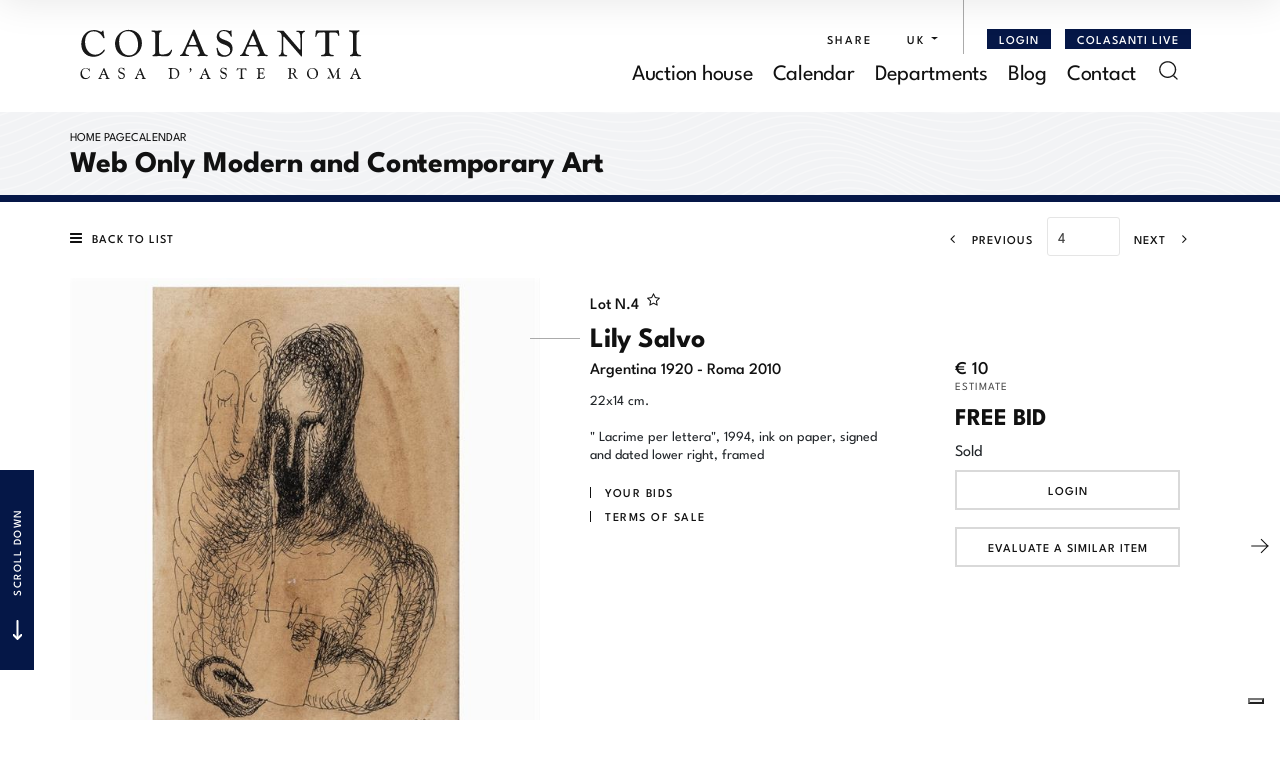

--- FILE ---
content_type: text/html; Charset=utf-8
request_url: https://www.colasantiaste.com/uk/auction-0085/lily-salvo-lily-salvo-30428
body_size: 83547
content:
<!DOCTYPE html>
<html lang="en">


<head>
<title>Lily Salvo  (Argentina 1920 - Roma 2010)  - Auction Web Only  Modern and Contemporary Art - Colasanti Casa d'Aste</title>
<!-- inzio include keywords -->
<meta charset="utf-8" />


<link rel="icon" href="https://www.colasantiaste.com/themes/colasanti/favicon.ico" type="image/x-icon" />

<link rel="apple-touch-icon" href="https://www.colasantiaste.com/themes/colasanti/favicon57x57.png">
<link rel="apple-touch-icon" sizes="72x72" href="https://www.colasantiaste.com/themes/colasanti/favicon72x72.png">
<link rel="apple-touch-icon-precomposed" sizes="114x114" href="https://www.colasantiaste.com/themes/colasanti/favicon114x114.png">
<link rel="apple-touch-icon" sizes="114x114" href="https://www.colasantiaste.com/themes/colasanti/favicon114x114.png">
<link rel="apple-touch-icon" sizes="144x144" href="https://www.colasantiaste.com/themes/colasanti/favicon144x144.png">

<meta name="description" content="&quot; Lacrime per lettera&quot;, 1994, ink on paper, signed and dated lower right, framed" />
<meta name="keywords" content="Lily Salvo,Web Only  Modern and Contemporary Art,Argentina 1920 - Roma 2010" />
<meta name="abstract" content="Colasanti Casa d'Aste" /> 
<meta name="robots" content="index, follow" /> 
<meta name="author" content="THETIS Srl Grafica - Multimedia" />
<meta name="distribution" content="Global" />
<meta name="copyright" content="Colasanti Casa d'Aste" />
<meta name="rating" content="general" />
<meta name="resource-type" content="document" />
<!-- META per APP -->
<!--<meta name="apple-itunes-app" content="app-id=xxx"/>-->

<meta http-equiv="X-UA-Compatible" content="IE=edge">


	<meta property="og:image" content="https://api.colasantiaste.it/api/lotto/immagine/30428/0/600.jpg" />
	<meta property="og:image:secure_url" content="https://api.colasantiaste.it/api/lotto/immagine/30428/0/600.jpg" />
	<meta property="og:image:type" content="image/jpeg" />
	<meta property="og:image:alt" content="Lily Salvo  (Argentina 1920 - Roma 2010)  - Auction Web Only  Modern and Contemporary Art - Colasanti Casa d'Aste" />
	<meta property="og:url" content="https://www.colasantiaste.com/uk/auction-0085/lily-salvo-lily-salvo-30428" />
	
	<meta name="twitter:image" content="https://api.colasantiaste.it/api/lotto/immagine/30428/0/600.jpg" />

	<meta property="og:title" content="Lily Salvo  (Argentina 1920 - Roma 2010)  - Auction Web Only  Modern and Contemporary Art - Colasanti Casa d'Aste" />

<meta property="og:description" content="&quot; Lacrime per lettera&quot;, 1994, ink on paper, signed and dated lower right, framed" />
<meta property="og:site_name" content="Colasanti Casa d'Aste" />
<meta property="og:type" content="website" />

<meta name="twitter:card" content="summary_large_image">
<meta name="twitter:title" content="Colasanti Casa d'Aste">
<meta name="twitter:description" content="&quot; Lacrime per lettera&quot;, 1994, ink on paper, signed and dated lower right, framed">

<meta name="viewport" content="width=device-width, initial-scale=1.0">
<link rel='alternate' href='https://www.colasantiaste.com/it/asta-0085/lily-salvo-lily-salvo-30428' hreflang='it'/>
<link rel='alternate' href='https://www.colasantiaste.com/uk/auction-0085/lily-salvo-lily-salvo-30428' hreflang='en'/>
<link rel='alternate' href='https://www.colasantiaste.com/uk/auction-0085/lily-salvo-lily-salvo-30428' hreflang='x-default'/>

	
    <link href="https://www.colasantiaste.com/uk/auction-0085/lily-salvo-lily-salvo-30428" rel="canonical" />
    


<script type="text/javascript">
	
			const serviziCondivisione_FollowURL = [
				"https://www.facebook.com/pages/Colasanti-Casa-DAste/160424027344864","https://x.com/COLASANTIASTE","https://www.linkedin.com/in/colasanti-casa-d-aste-b695576a/","https://www.youtube.com/user/Colasantiaste","https://it.pinterest.com/ColasantiAste/","https://www.instagram.com/colasanti_aste/"
			];
		
</script>


<script type="application/ld+json">
	{
	"@context": "https://schema.org",
	"@graph": [
		{
			"@type": "Organization",
			"@id": "organizzazioneJson",
		  	"name": "Colasanti Casa d'Aste",
		  	"url": "https://www.colasantiaste.com",
		  	"logo": "https://www.colasantiaste.com/themes/colasanti/images/logo.svg",
			
					"sameAs": [
						"https://www.facebook.com/pages/Colasanti-Casa-DAste/160424027344864","https://x.com/COLASANTIASTE","https://www.linkedin.com/in/colasanti-casa-d-aste-b695576a/","https://www.youtube.com/user/Colasantiaste","https://it.pinterest.com/ColasantiAste/","https://www.instagram.com/colasanti_aste/"
					],
				
		  	"address": {
				"@type": "PostalAddress",
				"@id": "indirizzoPostaleJson",
				"streetAddress": "Via Aurelia, 1249",
				"addressLocality": "Roma",
				"postalCode": "00166",
				"addressRegion": "Lazio",
				"addressCountry": "Italy"
		  	},
		  	"contactPoint": {
				"@type": "ContactPoint",
				"@id": "puntoContattoJson",
				"telephone": "+39 06 66183260 - +39 06 3235193",
				"contactType": "customer service",
				"email": "info@colasantiaste.com",
				"areaServed": "Italy"
		  	}
		},
		{
			"@type": "LocalBusiness",
		  	"name": "Colasanti Casa d'Aste",
		  	"url": "https://www.colasantiaste.com",
			"telephone": "+39 06 66183260 - +39 06 3235193",
			"email": "info@colasantiaste.com",
			"vatID": "01901070589",
		  	"image": "https://www.colasantiaste.com/themes/colasanti/images/logo.svg",
		  	"address": {
				"@id": "indirizzoPostaleJson"
		  	}
		},
		
			{
				"@type": "Product",
			  	"name": "Lily Salvo",
				
					"image": [
						"https://api.colasantiaste.it/api/lotto/immagine/30428/0/600.jpg"
						
					],
				
			  	"description": "' Lacrime per lettera', 1994, ink on paper, signed and dated lower right, framed",
			  	"url": "https://www.colasantiaste.com/uk/auction-0085/lily-salvo-lily-salvo-30428",
				
				  	"category": "ASTA A TEMPO",
				
			  	"keywords": "Lily Salvo,Web Only  Modern and Contemporary Art,Argentina 1920 - Roma 2010",
			  	"brand": "",
			  	"sku": "30428",
				
			  		"productionDate": "Argentina 1920 - Roma 2010",
				
			  		"hasMeasurement": "22x14 cm.",
				
			  	"offers": {
					"@type": "Offer",
					"priceCurrency": "EUR",
					"price": "10",
					"availability": "https://schema.org/SoldOut",
					"url": "https://www.colasantiaste.com/uk/auction-0085/lily-salvo-lily-salvo-30428",
					"availabilityEnds": "2022-09-27T12:00:00.000000+02:00",
					"shippingDetails": {
						"@type": "OfferShippingDetails",
					  	"shippingLabel": "Spedizione da calcolare."
					}
			  	},
			  	"isRelatedTo": {
					"@type": "SaleEvent",
					"name": "Web Only  Modern and Contemporary Art",
					"startDate": "2022-09-19T12:00:00.000000+02:00",
					"endDate": "2022-09-27T12:00:00.000000+02:00",
					"location": {
					  "@type": "Place",
					  "name": "Sede Colasanti Casa d'Aste",
					  "address": "Via Aurelia, 1249, Roma, Italy"
					},
					"url": "https://www.colasantiaste.com/uk/auction-0085/web-only-modern-and-contemporary-art.asp"
			  	},
			  	"mainEntityOfPage": {
					"@type": "WebPage",
					"@id": "https://www.colasantiaste.com/uk/auction-0085/web-only-modern-and-contemporary-art.asp"
			  	}
			},
		
			{
			  "@type": "Service",
			  "serviceType": "Valutazione opere d'arte / design",
			  "provider": {
				"@type": "Organization",
				"name": "Colasanti Casa d'Aste"
			  },
			  "url": "https://www.colasantiaste.com/uk/auction-house/valuation.asp"
			},
		
		{
			"@type": "WebSite",
			"url": "https://www.colasantiaste.com",
			"name": "Colasanti Casa d'Aste",
			"potentialAction": {
				"@type": "SearchAction",
    			"target": "https://www.colasantiaste.com/uk/esults-list.asp?campoRicerca={search_term_string}",
    			"query-input": "required name=search_term_string"
			}
		}
	  ]
	}
</script>


<!-- fine include keywords --><!-- inizio include javascript -->

<!-- jquery -->
<script src="https://code.jquery.com/jquery-3.3.1.js" integrity="sha256-2Kok7MbOyxpgUVvAk/HJ2jigOSYS2auK4Pfzbm7uH60=" crossorigin="anonymous"></script>

<script src="https://code.jquery.com/jquery-migrate-3.0.1.min.js" integrity="sha256-F0O1TmEa4I8N24nY0bya59eP6svWcshqX1uzwaWC4F4=" crossorigin="anonymous"></script>

<script src="https://cdn.jsdelivr.net/npm/popper.js@1.16.0/dist/umd/popper.min.js" integrity="sha384-Q6E9RHvbIyZFJoft+2mJbHaEWldlvI9IOYy5n3zV9zzTtmI3UksdQRVvoxMfooAo" crossorigin="anonymous"></script>
<script src="https://stackpath.bootstrapcdn.com/bootstrap/4.4.1/js/bootstrap.min.js" integrity="sha384-wfSDF2E50Y2D1uUdj0O3uMBJnjuUD4Ih7YwaYd1iqfktj0Uod8GCExl3Og8ifwB6" crossorigin="anonymous"></script>

<!-- Fancybox Lightbox -->
<link rel="stylesheet" href="https://cdn.jsdelivr.net/npm/@fancyapps/ui@5.0/dist/fancybox/fancybox.css"/>
<script src="https://cdn.jsdelivr.net/npm/@fancyapps/ui@5.0/dist/fancybox/fancybox.umd.js"></script>

<script type="text/javascript">
	$(function () {
		Fancybox.bind("[data-fancybox]", {
		  // Your custom options
		});
		
		Fancybox.bind('[data-fancybox="iframe"]', {
			compact: false,
			defaultType: "iframe",
			groupAttr: false,
			Toolbar: {
			  display: {
				left: [],
				middle : [],
				right: [
				  "close",
				],
			  }
			}
		});
		
		Fancybox.bind('[data-fancybox="iframeReload"]', {
			on: {
          		destroy: (fancybox, eventName) => {
     				location.reload(window.history.replaceState({}, "", window.location.href.split("#")[0]));
    			},
        	},
			compact: false,
			defaultType: "iframe",
			groupAttr: false,
			Toolbar: {
			  display: {
				left: [],
				middle : [],
				right: [
				  "close",
				],
			  }
			}
		});

		Fancybox.bind('[data-fancybox="iframeFullscreenZoom"]', {
			compact: false,
			contentClick: "iterateZoom",
			Images: {
			  Panzoom: {
				maxScale: 2,
			  },
			},
			Toolbar: {
			  display: {
				left: [
				  "infobar",
				],
				middle : [],
				right: [
				  "iterateZoom",
				  "download",
				  "close",
				],
			  }
			}
		});
	});
</script>

<!-- Form validation -->
<script src="https://cdnjs.cloudflare.com/ajax/libs/jquery-validate/1.19.5/jquery.validate.min.js" integrity="sha512-rstIgDs0xPgmG6RX1Aba4KV5cWJbAMcvRCVmglpam9SoHZiUCyQVDdH2LPlxoHtrv17XWblE/V/PP+Tr04hbtA==" crossorigin="anonymous"></script>
<script src="https://cdnjs.cloudflare.com/ajax/libs/jquery-validate/1.19.5/additional-methods.min.js" integrity="sha512-6S5LYNn3ZJCIm0f9L6BCerqFlQ4f5MwNKq+EthDXabtaJvg3TuFLhpno9pcm+5Ynm6jdA9xfpQoMz2fcjVMk9g==" crossorigin="anonymous"></script>


<script type="text/javascript">
	$(function () {
		$('img.noThumb').after('<div class="noThumbLogo"></div>');
	})

	function changeStatusSecLayer (layer, action){
		if (action=="over") {
			var layersec = document.getElementById(layer);
			layersec.style.display = 'block';
	
		}else{
			var layersec = document.getElementById(layer);
			layersec.style.display = 'none';
			
		}
	}
</script>

<!-- Inizio MAC/PC -->
<script type="text/javascript">
	jQuery(document).ready(function(){
	 if(navigator.userAgent.indexOf('Mac') > 0){
	  jQuery('body').addClass('mac-os');}
	 else {
	  jQuery('body').addClass('pc');
	 }
	});
</script>
<!-- Fine MAC/PC -->

<!-- ##### Inizio Bootstrap Plugins #####   -->

<!-- ##### TOOLTIP #####   -->
<script type="text/javascript">
	$(function () {
		$('[data-toggle="tooltip"]').tooltip({
			animated: 'fade',
			container: 'body',
			//trigger : 'click'
		});
	})
	
	$(function () {
		$('[data-toggle="tooltipHtml"]').tooltip({
			animated: 'fade',
			html: true,
        	customClass: 'custom-tooltip-class',
			container: 'body',
			//trigger : 'click'
		});
	})
	
	$(function () {
		$('[data-toggle="tooltipBig"]').tooltip({
			animated: 'fade',
			//trigger : 'click',
			template: '<div class="tooltip" role="tooltip"><div class="arrow"></div><div class="tooltip-inner large"></div></div>',
			html: true,
        	customClass: 'custom-tooltipBig-class',
			container: 'body',
		});
	})
	
</script>

<!-- ##### Customized Modal Lunar #####   -->
<script type="text/javascript">
	$('.modal').on('show.bs.modal', function (e) {
		if($(e.currentTarget).attr("data-popup")){
			$("body").addClass("body-scrollable");
		}
	});
	$('.modal').on('hidden.bs.modal', function (e) {
		$("body").removeClass("body-scrollable");
	});
</script>

<!-- ##### Customized Tooltip #####   -->
<script type="text/javascript">
	$(function () {
  
		if (typeof $.fn.tooltip.Constructor === 'undefined') {
			throw new Error('Bootstrap Tooltip must be included first!');
		}
		
		var Tooltip = $.fn.tooltip.Constructor;
		
		// add customClass option to Bootstrap Tooltip
		$.extend( Tooltip.Default, {
			customClass: ''
		});
		
		var _show = Tooltip.prototype.show;
		
		Tooltip.prototype.show = function () {
			// invoke parent method
			_show.apply(this,Array.prototype.slice.apply(arguments));
			
			if ( this.config.customClass ) {
				var tip = this.getTipElement();
				$(tip).addClass(this.config.customClass);
			}
		};  
	})
</script>

<script type="text/javascript">
	$(document).ready(function(){
	  $('.white-tooltip').tooltip();
	});
</script>

<!-- ##### POPOVER ##### -->
<script>
	$(function(){
		
		$("[data-toggle=popover]").popover({
   			trigger: 'hover',
			html : true,
			animated: 'fade',
			trigger : 'click',
			content: function() {
				var content = $(this).attr("data-popover-content");
				return $(content).children(".popover-body").html();
			},
			title: function() {
				var title = $(this).attr("data-popover-content");
				return $(title).children(".popover-heading").html();
			}
		});
		
		$('html').on('click', function (e) {
			if(!$(e.target).is('[data-toggle=popover]') && $(e.target).closest('.popover').length == 0) {
			$("[data-toggle=popover]").popover('hide');
			}
		});
		
	});

</script>


<!-- ##### SELECT #####   -->
<script src="https://cdn.jsdelivr.net/npm/bootstrap-select@1.13.9/dist/js/bootstrap-select.min.js"></script>
<script type="text/javascript">
	$(document).ready(function() {
		function isMobile() {
			return /iPhone|iPad|iPod|Android/i.test(navigator.userAgent);
		}
		
		$('.selectpicker').each(function() {
			if (!isMobile() && $(this).find('option').length >= 20) {
				$(this).attr('data-live-search', true);
			}
		
			$(this).selectpicker({
				style: 'btnFilter'
			});
		});
		$('.bootstrap-select').find('div.dropdown-menu').addClass('animate slideIn');
	});
</script>



<!-- ##### Back to top #####   -->
<script type="text/javascript">
	$(document).ready(function(){
		$(window).scroll(function () {
			if ($(this).scrollTop() > 50) {
				$('#back-to-top').fadeIn();
			} else {
				$('#back-to-top').fadeOut();
			}
		});
		// scroll body to 0px on click
		$('#back-to-top').click(function () {
			$('body,html').animate({
				scrollTop: 0
			}, 1200);
			return false;
		});
	
	});
</script>


<!-- ##### Fine Bootstrap Plugins #####   -->

<link rel="stylesheet" href="https://cdnjs.cloudflare.com/ajax/libs/OwlCarousel2/2.3.4/assets/owl.carousel.min.css" integrity="sha512-tS3S5qG0BlhnQROyJXvNjeEM4UpMXHrQfTGmbQ1gKmelCxlSEBUaxhRBj/EFTzpbP4RVSrpEikbmdJobCvhE3g==" crossorigin="anonymous"/>
<script src="https://cdnjs.cloudflare.com/ajax/libs/OwlCarousel2/2.3.4/owl.carousel.min.js" integrity="sha512-bPs7Ae6pVvhOSiIcyUClR7/q2OAsRiovw4vAkX+zJbw3ShAeeqezq50RIIcIURq7Oa20rW2n2q+fyXBNcU9lrw==" crossorigin="anonymous"></script>


	<script type="text/javascript">
		
	</script>


<!-- js function library -->
<script type="text/javascript" src="/jscripts/functions.js"></script>	
<!-- js function library Personalizzati -->
<script type="text/javascript" src="/themes/colasanti/jscripts/javascript.js"></script>	


	<!-- Script settings HEAD from Back Office -->
	<!-- Google Tag Manager -->
<script>(function(w,d,s,l,i){w[l]=w[l]||[];w[l].push({'gtm.start':
new Date().getTime(),event:'gtm.js'});var f=d.getElementsByTagName(s)[0],
j=d.createElement(s),dl=l!='dataLayer'?'&l='+l:'';j.async=true;j.src=
'https://www.googletagmanager.com/gtm.js?id='+i+dl;f.parentNode.insertBefore(j,f);
})(window,document,'script','dataLayer','GTM-PPN7WLX');</script>
<!-- End Google Tag Manager -->


<!-- Facebook Pixel Code -->
<script>
  !function(f,b,e,v,n,t,s)
  {if(f.fbq)return;n=f.fbq=function(){n.callMethod?
  n.callMethod.apply(n,arguments):n.queue.push(arguments)};
  if(!f._fbq)f._fbq=n;n.push=n;n.loaded=!0;n.version='2.0';
  n.queue=[];t=b.createElement(e);t.async=!0;
  t.src=v;s=b.getElementsByTagName(e)[0];
  s.parentNode.insertBefore(t,s)}(window, document,'script',
  'https://connect.facebook.net/en_US/fbevents.js');
  fbq('init', '618746234917529');
  fbq('track', 'PageView');
</script>
<noscript><img height="1" width="1" style="display:none"
  src="https://www.facebook.com/tr?id=618746234917529&ev=PageView&noscript=1"
/></noscript>
<!-- End Facebook Pixel Code --><script type="text/javascript">
var _iub = _iub || [];
_iub.csConfiguration = {"askConsentAtCookiePolicyUpdate":true,"countryDetection":true,"enableFadp":true,"enableLgpd":true,"enableUspr":true,"lgpdAppliesGlobally":false,"perPurposeConsent":true,"siteId":2584426,"whitelabel":false,"cookiePolicyId":49149870,"lang":"en-GB", "banner":{ "acceptButtonCaptionColor":"#FFFFFF","acceptButtonColor":"#051747","acceptButtonDisplay":true,"backgroundColor":"#FFFFFF","closeButtonRejects":true,"customizeButtonCaptionColor":"#4D4D4D","customizeButtonColor":"#DADADA","customizeButtonDisplay":true,"explicitWithdrawal":true,"fontSizeBody":"12px","fontSizeCloseButton":"12px","listPurposes":true,"position":"float-bottom-right","textColor":"#000000" },
"callback": {
		onPreferenceExpressedOrNotNeeded: function(preference) {
			dataLayer.push({
				iubenda_ccpa_opted_out: _iub.cs.api.isCcpaOptedOut()
			});
			if (!preference) {
				dataLayer.push({
					event: "iubenda_preference_not_needed"
				});
			} else {
				if (preference.consent === true) {
					dataLayer.push({
						event: "iubenda_consent_given"
					});
				} else if (preference.consent === false) {
					dataLayer.push({
						event: "iubenda_consent_rejected"
					});
				} else if (preference.purposes) {
					for (var purposeId in preference.purposes) {
						if (preference.purposes[purposeId]) {
							dataLayer.push({
								event: "iubenda_consent_given_purpose_" + purposeId
							});
						}
					}
				}
			}
		}
	}
};
</script>
<script type="text/javascript" src="//cs.iubenda.com/sync/2584426.js"></script>
<script type="text/javascript" src="//cdn.iubenda.com/cs/gpp/stub.js"></script>
<script type="text/javascript" src="//cdn.iubenda.com/cs/iubenda_cs.js" charset="UTF-8" async></script>
    <!-- END Script settings HEAD from Back Office -->


<!-- fine include javascript -->

 <!-- Bootstrap CSS -->
<link rel="stylesheet" href="https://stackpath.bootstrapcdn.com/bootstrap/4.4.1/css/bootstrap.min.css" integrity="sha384-Vkoo8x4CGsO3+Hhxv8T/Q5PaXtkKtu6ug5TOeNV6gBiFeWPGFN9MuhOf23Q9Ifjh" crossorigin="anonymous">

<!-- Bootstrap CSS Modal -->
<link rel="stylesheet" href="/style/lunar.css">
<link rel="stylesheet" href="/style/animate.min.css">

<!-- Bootstrap Select CSS -->
<link rel="stylesheet" href="https://cdn.jsdelivr.net/npm/bootstrap-select@1.13.9/dist/css/bootstrap-select.min.css">

<!-- generic style -->
<link media="screen" href="https://www.colasantiaste.com/style/style.css?v=151.0.1" rel="stylesheet" type="text/css" />
<!-- default style -->
<link media="screen" href="https://www.colasantiaste.com/themes/colasanti/style/style.css?v=151.0.1" rel="stylesheet" type="text/css" />
<!-- print style -->
<link media="print" href="https://www.colasantiaste.com/themes/colasanti/style/printstyle.css" rel="stylesheet" type="text/css" />

<!-- style assoluto -->
<link media="screen" href="https://www.colasantiaste.com/style/style-assoluto.css?v=151.0.1" rel="stylesheet" type="text/css" />


	<!-- redefine font style -->
	<style type="text/css">
		#panelContent{font-size:1.6rem;}
		#panelContentExt{font-size:1.6rem;}
		#panelBox{font-size:1.6rem;}
	</style>

</head>

<body class="templAuctionItem tempo CHIUSO no_ConditionReport no_RichiestaInfo  asta83 lot28989 archivio_si numIngr_30428" data-user-logged="logged_0" data-header="">

	<div id="spanwide">
    <div id="container">
        <!-- BEGIN: head -->
<!-- Script settings Body-->
<!-- Google Tag Manager (noscript) -->
<noscript><iframe src="https://www.googletagmanager.com/ns.html?id=GTM-PPN7WLX"
height="0" width="0" style="display:none;visibility:hidden"></iframe></noscript>
<!-- End Google Tag Manager (noscript) -->
<!--END  Script settings Body--><!-- START - Modal Social Share -->
<div class="modal fade modal-bottom-right" id="myShareModal"  tabindex="-1" role="dialog"
     aria-labelledby="myShareModal" aria-hidden="true">

    <div class="modal-dialog modal-sm " role="document">
        <div class="modal-dialog modal-sm" role="document">        
			<div class="modal-content">
                <button type="button" class="close light" data-dismiss="modal" aria-label="Close">
                	<span aria-hidden="true">&times;</span>
                </button>  
            
				<div class="modal-body">
                    <h4 class="modal-title titleLabel introLabel" id="gridSystemModalLabel">Share our site</h4>
                    <div class="socialShareDiv">
                    	<div id="goFollow">
	<div class="goFollowCont mb-3">
                
        <div id="social-share" class="social_share" role="navigation" aria-label="Share on Social Media">       
            <script language="javascript" src="/themes/colasanti/jscripts/EGSharePage/EGSharePage-share.js" type="text/javascript"></script>
        </div>
        
	</div>
</div>  
                    </div>
             	</div> 
      		</div>
    	</div>
  	</div>
    
</div>
<!-- END - Modal Social Share -->


<!-- START - Modal Search -->           


<script>
function changeAction(form){
	var radioSito = document.getElementsByName("search_in");
	
	for (var i = 0; i < radioSito.length; i++) {
	  if (radioSito[i].checked) {
		var selectedValue = radioSito[i].value;
		break;
	  }
	}
	
	if(selectedValue == "site")
	{
		document.ricerca.action = "https://www.colasantiaste.com/uk/results-list.asp";
	}
	document.ricerca.ButtonSearch.disabled = true;
}
</script>
 
<div class="modal fade bottom-center px-0" id="psearch" tabindex="-1" role="dialog" aria-labelledby="psearch" aria-hidden="true">
    <div class="modal-dialog modal-full-width" role="document">
        <div class="modal-content">
            <button type="button" class="close light" data-dismiss="modal" aria-label="Close">
                <span aria-hidden="true">&times;</span>
            </button>
            <div class="modal-body mx-0">

               <div class="container-fluid h-100 px-0">
                    <div class="col-lg-12 col-md-12 col-sm-12 col-xs-12 px-0 searchmenu">
    
                        <form name="ricerca" method="get" action="https://www.colasantiaste.com/uk/results-list.asp" class="style-form mx-auto" onsubmit="changeAction(this)">
                        
                            <div class="ricerca container-fluid px-0 mt-5 mb-5 mx-0">
                            	<div class="form-group has-search">
                        	    	<label class="input campoRicerca">   
                                		<input type="text" name="campoRicerca" id="campoRicerca" size="30" class="testo" placeholder="Search" aria-label="Search" value="" onFocus="trimText(this, 'Search')" >
                                        <button type="submit" name="ButtonSearch" value="" placeholder="Send ..." aria-label="Send" onClick="trimText(document.ricerca.campoRicerca, 'Send')">
                                            <i class="icon-append"></i>
                                        </button> 
                                	</label>
                              </div>
                              <label class="search_info">Search Artist, Sale, or Keyword</label>
                            </div>
                            
                            <div class="ricercaIn row justify-content-center pb-4 ">
                            
                                <div class="col-xs-12 giglioHidden">
                                
									 
                                        <label class="d-inline-block label radio mx-4">
                                            This Auction &nbsp;
                                            <div class="badge">85</div> 
                                            <input type="radio" name="search_in" value="83" id="This Auction" 
                                             >
                                            <i></i>
                                        </label> 
                                    
                                
                                    <label class="d-inline-block label radio mx-4">
                                        Upcoming Auctions
                                        <input type="radio" name="search_in" value="lots" id="Upcoming Auctions" 
                                        checked >          	
                                        <i></i>
                                    </label> 
            
                                    <label class="d-inline-block label radio mx-4">
                                        Past Auctions
                                        <input type="radio" name="search_in" value="lotsPass" id="Past Auctions" 
                                        >	
                                        <i></i>
                                    </label>
            
                                    <label class="d-inline-block label radio mx-4">
                                        Site
                                        <input type="radio" name="search_in" value="site" id="Site" 
                                         >
                                        <i></i>
                                    </label> 
                                </div>
                            </div>
                                 
                            <!--<div class="ricercaBut col-lg-6 offset-lg-3 col-md-6 offset-md-3 col-sm-12 col-xs-12 mt-5 mb-5">
                                <input type="submit" class="btn butPrinc w-100 text-center" value="Send">
                            </div>-->
                            
                            <input type="hidden" name="action" value="reset" />
                            <input type="hidden" name="prov" value="search" />
                        </form>
		
					</div>	
				</div>
			</div>
		</div>	
	</div>
</div>
<!-- END - Modal Search -->   


<!-- START - Menu Persistent -->   
<div id="menuPersistent" class="navFixed d-none d-lg-flex d-md-flex">
	<div class="center-content-wrapper">
        <div class="wrap-logo d-flex"> 
            <a href="https://www.colasantiaste.com/uk/index.asp" class="logo anim-link" title="Home page"></a>
        </div>
    
        <div class="wrap-right d-flex"> 
            <!-- START: nav menu' -->

    <nav id="pnavmenu" class="d-none d-lg-flex">
        <ul class="navmenu navbar-nav navbar-expand-sm" >
        
			 
                    
                <li class="top nav-item  tipo-1"><a href="https://www.colasantiaste.com/uk/auction-house/auction-house.asp" aria-label="Auction house - Section" title="Auction house" target="_self" aria-haspopup="true" aria-expanded="false" >Auction house</a>
                    
		
		<ul class="subnavmenu dropdown-menu animate slideIn ">
		
			
					<li><a href="https://www.colasantiaste.com/uk/useful-information/useful-information.asp" target="_self"  aria-label="Useful information - Menu" title="Useful information" >Useful information</a></li>
				
					<li><a href="https://www.colasantiaste.com/uk/auction-house/about-us.asp" target="_self"  aria-label="About us - Menu" title="About us" >About us</a></li>
				
					<li><a href="https://www.colasantiaste.com/uk/auction-house/valuation.asp" target="_self"  aria-label="Valuation - Menu" title="Valuation" >Valuation</a></li>
				
					<li><a href="https://www.colasantiaste.com/uk/auction-house/colasanti-live.asp" target="_self"  aria-label="Colasanti Live - Menu" title="Colasanti Live" >Colasanti Live</a></li>
				
					<li><a href="https://www.colasantiaste.com/uk/auction-house/colasanti-app.asp" target="_self"  aria-label="Colasanti app - Menu" title="Colasanti app" >Colasanti app</a></li>
				
		</ul>
	
                </li> 	
            
			 
                    
                <li class="top nav-item  tipo-40"><a href="https://www.colasantiaste.com/uk/calendar/calendar.asp" aria-label="Calendar - Section" title="Calendar" target="_self" aria-haspopup="true" aria-expanded="false" >Calendar</a>
                    
		
		<ul class="subnavmenu dropdown-menu animate slideIn ">
		
			
					<li>
						<a href="https://www.colasantiaste.com/uk/calendar/calendar.asp?prosAste=true" title="Upcoming Auctions" >Upcoming Auctions</a>
					</li>
					
					<li>
						<a href="https://www.colasantiaste.com/uk/calendar/calendar.asp?astePass=true" title="Past Auctions" >Past Auctions</a>
					</li>
				
		</ul>
	
                </li> 	
            
			 
                    
                <li class="top nav-item  tipo-41"><a href="https://www.colasantiaste.com/uk/departments/departments.asp" aria-label="Departments - Section" title="Departments" target="_self" aria-haspopup="true" aria-expanded="false" >Departments</a>
                    
		
		<ul class="subnavmenu dropdown-menu animate slideIn ">
		
			
					<li><a href="https://www.colasantiaste.com/uk/departments/silvers-and-the-art-of-the-table.asp" target="_self"  aria-label="Silvers and the Art of the Table - Menu" title="Silvers and the Art of the Table" >Silvers and the Art of the Table</a></li>
				
					<li><a href="https://www.colasantiaste.com/uk/departments/modern-and-contemporary-art.asp" target="_self"  aria-label="Modern and Contemporary Art - Menu" title="Modern and Contemporary Art" >Modern and Contemporary Art</a></li>
				
					<li><a href="https://www.colasantiaste.com/uk/departments/oriental-art.asp" target="_self"  aria-label="Oriental art - Menu" title="Oriental art" >Oriental art</a></li>
				
					<li><a href="https://www.colasantiaste.com/uk/departments/20th-century-design-and-decorative-arts.asp" target="_self"  aria-label="Design and 20th century decorative arts - Menu" title="Design and 20th century decorative arts" >Design and 20th century decorative arts</a></li>
				
					<li><a href="https://www.colasantiaste.com/uk/departments/ancient-art-paintings-prints-and-drawings.asp" target="_self"  aria-label="Old Master Paintings - Menu" title="Old Master Paintings" >Old Master Paintings</a></li>
				
					<li><a href="https://www.colasantiaste.com/uk/departments/fashion-vintage-1.asp" target="_self"  aria-label="Fashion Vintage - Menu" title="Fashion Vintage" >Fashion Vintage</a></li>
				
					<li><a href="https://www.colasantiaste.com/uk/departments/fine-art-furniture-sculptures-and-works-of-art.asp" target="_self"  aria-label="Fine Art: Furniture, Sculpture and Works of Art - Menu" title="Fine Art: Furniture, Sculpture and Works of Art" >Fine Art: Furniture, Sculpture and Works of Art</a></li>
				
					<li><a href="https://www.colasantiaste.com/uk/departments/jewelry-and-watches.asp" target="_self"  aria-label="Jewelry and Watches - Menu" title="Jewelry and Watches" >Jewelry and Watches</a></li>
				
					<li><a href="https://www.colasantiaste.com/uk/departments/icons-as-religious-art.asp" target="_self"  aria-label="Icons as Religious Art - Menu" title="Icons as Religious Art" >Icons as Religious Art</a></li>
				
					<li><a href="https://www.colasantiaste.com/uk/departments/micromosaic.asp" target="_self"  aria-label="Micromosaic - Menu" title="Micromosaic" >Micromosaic</a></li>
				
					<li><a href="https://www.colasantiaste.com/uk/departments/carpets-and-tapestries.asp" target="_self"  aria-label="Carpets and tapestries - Menu" title="Carpets and tapestries" >Carpets and tapestries</a></li>
				
					<li><a href="https://www.colasantiaste.com/uk/departments/wine-and-spirits.asp" target="_self"  aria-label="Wine and Spirits - Menu" title="Wine and Spirits" >Wine and Spirits</a></li>
				
		</ul>
	
                </li> 	
            
			 
                    
                <li class="top nav-item  tipo-1"><a href="https://www.colasantiaste.com/uk/blog/blog.asp" aria-label="Blog - Section" title="Blog" target="_self" aria-haspopup="true" aria-expanded="false" >Blog</a>
                    
                </li> 	
            
			 
                    
                <li class="top nav-item  tipo-1"><a href="https://www.colasantiaste.com/uk/contact/contact.asp" aria-label="Contact - Section" title="Contact" target="_self" aria-haspopup="true" aria-expanded="false" >Contact</a>
                    
		
		<ul class="subnavmenu dropdown-menu animate slideIn ">
		
			
					<li><a href="https://www.colasantiaste.com/uk/contact/request-information.asp" target="_self"  aria-label="Information Request - Menu" title="Information Request" >Information Request</a></li>
				
					<li><a href="https://www.colasantiaste.com/uk/contact/useful-addresses.asp" target="_self"  aria-label="Useful addresses - Menu" title="Useful addresses" >Useful addresses</a></li>
				
					<li><a href="https://www.colasantiaste.com/uk/contact/where-we-are.asp" target="_self"  aria-label="Where we are - Menu" title="Where we are" >Where we are</a></li>
				
		</ul>
	
                </li> 	
            
			     
         </ul>
    </nav>
	
<!-- END: nav menu' -->
            <!-- START Search Button -->
            
            
                <a href="#" class="SearchTrigger src-button mx-xs-1" data-toggle="modal" data-target="#psearch" title="Search" aria-hidden="true">
                    <div class="icon"></div>
                    <div class="text">Search</div>
                </a>      
            
            <!-- END Search Button -->                    
            
        </div>
	</div> 
</div>    
<!-- END - Menu Persistent -->


<!-- START - Header -->       
<header id="header" class="container-fluid px-0">
        
    <div id="fixed" class="fixed transition100">
        <div class="testata container-fluid">
            <div class="menu-panelTop row mx-0"> 
            	<div class="col-12 px-0">
                	<div class="center-content-wrapper">
            
                        <div class="wrap-logo"> 

                            
                                <a href="https://www.colasantiaste.com/uk/index.asp" class="logo anim-link" title="Home page">
                                </a>
                                   
                        </div>
                
                
                        <div class="wrap-right"> 
                            <nav id="secondary-nav" class="navbar navigation d-none d-lg-flex justify-content-end py-1 pb-0">
                                
                                <a class="button py-1" id="topFollow" data-toggle="modal" data-target="#myShareModal" href="#">SHARE</a>
                                
                                <!-- Language Menu -->
                                <div class="dropdown show">
                                	<a class="languageTrigger src-button dropdown-toggle mx-xs-1" href="#" role="button" id="dropdownLanguageMenu" data-toggle="dropdown" aria-haspopup="true" aria-expanded="false">
                                        <div class="text" data-toggle="tooltip" data-placement="bottom" data-html="true" title="Select language">uk</div>
                                        <i class="arrow down"></i>
                                	</a>
                                
                                	<div class="subnavmenu dropdown-menu animate slideIn" aria-labelledby="dropdownLanguageMenu">
								  	<a href='https://www.colasantiaste.com/it/asta-0085/lily-salvo-lily-salvo-30428?action=reset' title='Italiano' class='button py-1 lang' ><span>Ita</span></a><a href='#' title='English' class='button py-1 lang active' ><span>Eng</span></a>
                                	</div>
                                </div>
                                
                                <div class="button sep"></div> 
                                
                                <!-- Community Menu -->
                                

	<!-- NON LOGGATO -->
	
    
        <div id="pmyuserpanel" class="buttonPanel userpanel dropdown
		">
        
        	<a class="btn btnMyPanel" href="#" id="CollapsiblePanelLoginButton" data-toggle="dropdown" aria-haspopup="true" aria-expanded="false" aria-label="Login">
            	<div class="icon" data-toggle="tooltip" data-placement="bottom" data-html="true" title="Login"></div>
				<span>Login</span>
            </a>
 
            <div id="CollapsiblePanelLogin" class="CollapsiblePanel dropdown-menu prevent-close userpanel animate slideIn
            	" 
                aria-labelledby="CollapsiblePanelLoginButton">
        
                <div class="CollapsiblePanelContent p-4" >
                    <div class="userPanelLoginContainer">
                        <!-- Login Form -->
                        
                        <script type="text/javascript">
                            $(document).ready(function(){
                                $("#user_panel_login").validate();
                            });
                        </script>
           
                        <form class="cmxform style-form m-0 mb-3" action="https://www.colasantiaste.com/uk/controller.asp?action=community-login" method="post" name="user_panel_login" id="user_panel_login" >
                            
                            <div class="item col-sm-12 px-0">
                                <label class="label" for="usr1"> 
                                    E-mail
                                </label>
                            </div>
                                
                            <div class="itemInput col-sm-12 px-0">
                                <label class="input" for="usr1">
                                    <input class="required prevent-close" type="email"  name="usr" id="usr1" size="20" maxlength="100" aria-required="true" aria-describedby="email-error" />
                                </label>
                            </div>
                            
                            <div class="item col-sm-12 mt-1 px-0">
                                <label class="label" for="psw1"> Password</label>
                            </div>
                            
                            <div class="itemInput col-sm-12 px-0">
                                <label class="input" for="psw1"> 
                                	<i class="icon-append icon-eye" onclick="togglePasswordVisibility(this)" aria-hidden="true"></i>
                                    <input class="required prevent-close" type="password" name="psw" id="psw1" size="20" maxlength="80" autocomplete="current-password" aria-required="true" aria-describedby="email-error" />
                                </label>
                            </div>            
                            
                            <div class="item col-sm-12 px-0 my-2">
                                <label class="checkbox d-inline-block" for="remember">
                                    <input type="checkbox" name="remember" id="remember" checked value="checked" >
                                    Remember me
                                    <i aria-hidden="true"></i>
                                </label>
                                &nbsp;
                            </div>
    
                            <div class="item col-sm-12 mt-1 px-0">
                                <button type="submit" name="send" value="Enter" class="btn w-100 prevent-close mx-0" />
                                    <span>Enter</span>
                                </button>
                            </div>
                            
    						<div class="item col-sm-12 mt-3 px-0">
                                <a href="https://www.colasantiaste.com/uk/my-panel/password-recovery.asp" title="Forgot your password? (click here)" class="d-block" >
                                    <span>Password recovery</span>
                                </a>
                            </div>
                            
    
                            
                            
                            <input type="hidden" name="formName" value="userPanel" />
                        </form>
                
                		<hr class="my-4"> 
                        <div class="item col-sm-12 px-0 pb-2">
                            <label> 
                            If you are not registered yet:
                            </label>
                        </div>
                
                        <div class="panel_altReg item col-sm-12 px-0 py-1">
                            <a href="https://www.colasantiaste.com/uk/my-panel/registration.asp" title="Register now" class="btn butSecond d-block" >
                                <span>Register now</span>
                            </a>
                            
                            <a href="https://www.colasantiaste.com/uk/newsletter/newsletter.asp" title="Fast registration" class="btn butSecond d-block" >
                                <span>Fast registration</span>
                            </a>
                
                        </div>
                    </div>
                </div> 

                <script type="text/javascript">
                    <!--
					$(document).ready(function(){
						var dropdown = $('#CollapsiblePanelLogin');
						var formInputs = $('#user_panel_login input'); 

					
						dropdown.on('click.bs.dropdown', function (e) {
							e.stopPropagation();
						});
						
						dropdown.on('hide.bs.dropdown', function (e) {
							var inputFocused = false;
								formInputs.each(function() {
									if ($(this).is(':focus')) {
										inputFocused = true;
										return false; 
									}
								});
							
							if (inputFocused) {
								e.stopPropagation();
							}
						});
						
					});
					
                    //-->
                </script>
    
            </div>
    	</div>
		
	  
                                
                                <!-- Secondary Menu -->
                                <!-- BEGIN: top menu' -->
 
   
<div id="ptopmenu">
	<ul class="navmenu navbar-nav navbar-expand-sm" >

		  
                
                <li class="top nav-item ">
                    <a href="https://www.colasantiaste.com/uk/colasanti-live/colasanti-live.asp"  aria-label="Colasanti Live - Section" title="Colasanti Live" target="_self" aria-haspopup="true" aria-expanded="false" >Colasanti Live</a>
                    
                </li> 
                    
         	

	</ul>
</div>

<!-- END: top menu' -->

                                    
                            </nav> 
                        
                        
                            <nav id="main-nav" class="navbar navigation d-flex justify-content-end py-0">
                                
                                <!-- Main Menu -->
                                <!-- START: nav menu' -->

    <nav id="pnavmenu" class="d-none d-lg-flex">
        <ul class="navmenu navbar-nav navbar-expand-sm" >
        
			 
                    
                <li class="top nav-item  tipo-1"><a href="https://www.colasantiaste.com/uk/auction-house/auction-house.asp" aria-label="Auction house - Section" title="Auction house" target="_self" aria-haspopup="true" aria-expanded="false" >Auction house</a>
                    
		
		<ul class="subnavmenu dropdown-menu animate slideIn ">
		
			
					<li><a href="https://www.colasantiaste.com/uk/useful-information/useful-information.asp" target="_self"  aria-label="Useful information - Menu" title="Useful information" >Useful information</a></li>
				
					<li><a href="https://www.colasantiaste.com/uk/auction-house/about-us.asp" target="_self"  aria-label="About us - Menu" title="About us" >About us</a></li>
				
					<li><a href="https://www.colasantiaste.com/uk/auction-house/valuation.asp" target="_self"  aria-label="Valuation - Menu" title="Valuation" >Valuation</a></li>
				
					<li><a href="https://www.colasantiaste.com/uk/auction-house/colasanti-live.asp" target="_self"  aria-label="Colasanti Live - Menu" title="Colasanti Live" >Colasanti Live</a></li>
				
					<li><a href="https://www.colasantiaste.com/uk/auction-house/colasanti-app.asp" target="_self"  aria-label="Colasanti app - Menu" title="Colasanti app" >Colasanti app</a></li>
				
		</ul>
	
                </li> 	
            
			 
                    
                <li class="top nav-item  tipo-40"><a href="https://www.colasantiaste.com/uk/calendar/calendar.asp" aria-label="Calendar - Section" title="Calendar" target="_self" aria-haspopup="true" aria-expanded="false" >Calendar</a>
                    
		
		<ul class="subnavmenu dropdown-menu animate slideIn ">
		
			
					<li>
						<a href="https://www.colasantiaste.com/uk/calendar/calendar.asp?prosAste=true" title="Upcoming Auctions" >Upcoming Auctions</a>
					</li>
					
					<li>
						<a href="https://www.colasantiaste.com/uk/calendar/calendar.asp?astePass=true" title="Past Auctions" >Past Auctions</a>
					</li>
				
		</ul>
	
                </li> 	
            
			 
                    
                <li class="top nav-item  tipo-41"><a href="https://www.colasantiaste.com/uk/departments/departments.asp" aria-label="Departments - Section" title="Departments" target="_self" aria-haspopup="true" aria-expanded="false" >Departments</a>
                    
		
		<ul class="subnavmenu dropdown-menu animate slideIn ">
		
			
					<li><a href="https://www.colasantiaste.com/uk/departments/silvers-and-the-art-of-the-table.asp" target="_self"  aria-label="Silvers and the Art of the Table - Menu" title="Silvers and the Art of the Table" >Silvers and the Art of the Table</a></li>
				
					<li><a href="https://www.colasantiaste.com/uk/departments/modern-and-contemporary-art.asp" target="_self"  aria-label="Modern and Contemporary Art - Menu" title="Modern and Contemporary Art" >Modern and Contemporary Art</a></li>
				
					<li><a href="https://www.colasantiaste.com/uk/departments/oriental-art.asp" target="_self"  aria-label="Oriental art - Menu" title="Oriental art" >Oriental art</a></li>
				
					<li><a href="https://www.colasantiaste.com/uk/departments/20th-century-design-and-decorative-arts.asp" target="_self"  aria-label="Design and 20th century decorative arts - Menu" title="Design and 20th century decorative arts" >Design and 20th century decorative arts</a></li>
				
					<li><a href="https://www.colasantiaste.com/uk/departments/ancient-art-paintings-prints-and-drawings.asp" target="_self"  aria-label="Old Master Paintings - Menu" title="Old Master Paintings" >Old Master Paintings</a></li>
				
					<li><a href="https://www.colasantiaste.com/uk/departments/fashion-vintage-1.asp" target="_self"  aria-label="Fashion Vintage - Menu" title="Fashion Vintage" >Fashion Vintage</a></li>
				
					<li><a href="https://www.colasantiaste.com/uk/departments/fine-art-furniture-sculptures-and-works-of-art.asp" target="_self"  aria-label="Fine Art: Furniture, Sculpture and Works of Art - Menu" title="Fine Art: Furniture, Sculpture and Works of Art" >Fine Art: Furniture, Sculpture and Works of Art</a></li>
				
					<li><a href="https://www.colasantiaste.com/uk/departments/jewelry-and-watches.asp" target="_self"  aria-label="Jewelry and Watches - Menu" title="Jewelry and Watches" >Jewelry and Watches</a></li>
				
					<li><a href="https://www.colasantiaste.com/uk/departments/icons-as-religious-art.asp" target="_self"  aria-label="Icons as Religious Art - Menu" title="Icons as Religious Art" >Icons as Religious Art</a></li>
				
					<li><a href="https://www.colasantiaste.com/uk/departments/micromosaic.asp" target="_self"  aria-label="Micromosaic - Menu" title="Micromosaic" >Micromosaic</a></li>
				
					<li><a href="https://www.colasantiaste.com/uk/departments/carpets-and-tapestries.asp" target="_self"  aria-label="Carpets and tapestries - Menu" title="Carpets and tapestries" >Carpets and tapestries</a></li>
				
					<li><a href="https://www.colasantiaste.com/uk/departments/wine-and-spirits.asp" target="_self"  aria-label="Wine and Spirits - Menu" title="Wine and Spirits" >Wine and Spirits</a></li>
				
		</ul>
	
                </li> 	
            
			 
                    
                <li class="top nav-item  tipo-1"><a href="https://www.colasantiaste.com/uk/blog/blog.asp" aria-label="Blog - Section" title="Blog" target="_self" aria-haspopup="true" aria-expanded="false" >Blog</a>
                    
                </li> 	
            
			 
                    
                <li class="top nav-item  tipo-1"><a href="https://www.colasantiaste.com/uk/contact/contact.asp" aria-label="Contact - Section" title="Contact" target="_self" aria-haspopup="true" aria-expanded="false" >Contact</a>
                    
		
		<ul class="subnavmenu dropdown-menu animate slideIn ">
		
			
					<li><a href="https://www.colasantiaste.com/uk/contact/request-information.asp" target="_self"  aria-label="Information Request - Menu" title="Information Request" >Information Request</a></li>
				
					<li><a href="https://www.colasantiaste.com/uk/contact/useful-addresses.asp" target="_self"  aria-label="Useful addresses - Menu" title="Useful addresses" >Useful addresses</a></li>
				
					<li><a href="https://www.colasantiaste.com/uk/contact/where-we-are.asp" target="_self"  aria-label="Where we are - Menu" title="Where we are" >Where we are</a></li>
				
		</ul>
	
                </li> 	
            
			     
         </ul>
    </nav>
	
<!-- END: nav menu' -->
                                
                                
                                <!-- START Button for Mobile Menu -->                               
                                <a id="mobileButton" class="button btn-open collapsed d-lg-none mx-xs-1" href="#" data-toggle="collapse" data-target="#menuMobile" aria-controls="navbarsTop" aria-expanded="false" aria-label="Toggle navigation">
                                    <div class="icon"></div>
                                    <div class="text"></div>
                                </a>
                                <!-- END Button for Mobile Menu -->   
                                
                                <!-- START Search Button -->
                                
                                    <a href="#" class="SearchTrigger src-button mx-xs-1" id="topSearch" data-toggle="modal" data-target="#psearch" title="Search" aria-hidden="true">
                                        <div class="icon"></div>
                   						<div class="text">Search</div>
                                    </a>
                                
                                <!-- END Search Button -->

                                
                            </nav>                       
            
                        </div>
                        
                	</div>
                </div>
            </div> 
            <!-- fine wrapper -->
            
            <!-- START - Menu Mobile -->
            <div id="menuMobile" class="menu-panel d-lg-none navbar-collapse collapse">
            	<div class="container h-100 w-100 px-0">
                    <div class="row mx-0">
                        <div id="panelMainMenu" class="col px-0"></div>
                    </div>
                    <div class="row mx-0 mt-3 pt-2">
                        <div id="panelSecMenu" class="col px-0"></div>
                    </div>
                    <div class="row mx-0 mt-3 pt-2">
                 		<div id="panelVarie" class="col px-0"></div>
                    </div>
                    <div class="row mx-0 mt-3 pt-2 pb-5">
                        <div id="panelLanguage" class="col px-0"></div>
                    </div>
                </div>
            </div>
            <!-- END - Menu Mobile -->
            
        </div> <!-- fine testata -->
    </div> 
    
</header>
<!-- END - Header -->


<!-- END: head -->

        <!--include virtual="/include/inc-imagehead.asp"-->
    
        <div id="cont" class="container-fluid">
        
            <div id="panelBoxHead" class="container-fluid px-0">  
                <div class="container">
                    <div class="row">
                        <div id="panelContainerHead" class="col-sm-12">
                            <div id="panelHeader">
                                <div id="panelBreadCrumbs" class="d-block">
                                    
<div class="breadcrumbs"  >
	<ul>
    	<li class="bcHome"><a href="https://www.colasantiaste.com/uk/index.asp" aria-label="Home page - bcHome" class="noUnderline">Home page</a></li>
        
                <li class="bcSessionParent"><a href="https://www.colasantiaste.com/uk/calendar/calendar.asp" class="noUnderline">Calendar</a></li>
                
            <li class="bcAuction"><a href="https://www.colasantiaste.com/uk/auction-0085/web-only-modern-and-contemporary-art.asp?action=reset" class="noUnderline">Web Only  Modern and Contemporary Art</a></li>
            
	</ul>
</div>
<span xmlns:v='http://rdf.data-vocabulary.org/#'><span typeof='v:Breadcrumb'><a title='Home page' href='https://www.colasantiaste.com/uk/index.asp' property='v:title' rel='v:url'></a></span><span typeof='v:Breadcrumb'><a title='Calendar' href='https://www.colasantiaste.com/uk/calendar/calendar.asp' property='v:title' rel='v:url'></a></span><span typeof='v:Breadcrumb'><a title='Web Only  Modern and Contemporary Art' href='https://www.colasantiaste.com/uk/auction-0085/web-only-modern-and-contemporary-art.asp?action=reset' property='v:title' rel='v:url'></a></span></span>
                                </div>
                                
                                <div id="panelTitlePage" class="d-block"><div class="caption">
                                    <h2>Web Only  Modern and Contemporary Art</h2></div>
                                </div>    
                            </div>
                        </div>
                    </div>
                </div>
            </div>   
                    
            <div id="panelBox" class="container-fluid">
                <div id="panelContainerExt" class="col-sm-12" >
                    
                    <div id="panelContentExt" class="sfondoPanelContent">
                    
                        <div id="itemLotto" class="container" > 
                            <div id="buttonNextPrevLotto" class="container pb-2">  

    <form name="formGotoLot" action="https://www.colasantiaste.com/uk/controller-v2.asp" method="post" class="cmxform style-form">   
        <div class="asteListButton top mr-2">
            <a  class="btn pl-0 mx-0" href="https://www.colasantiaste.com/uk/auction-0085/web-only-modern-and-contemporary-art.asp?pag=1&amp;pViewCat=#30428" data-toggle="tooltip" data-placement="bottom" aria-label="Back to list" title="Back to list">
            <span>Back to list</span>
            </a>
        </div>
        
        <div class="pull-right">
        
			
                <div class="asteListButton top">
                    <a class="btn prev mx-0" href="https://www.colasantiaste.com/uk/auction-0085/corrado-cagli-corrado-cagli-30337" data-toggle="tooltipHtml" data-placement="bottom" aria-label="Previous" title="<div class='lotPrevNextLot p-2'><div class='img' style='min-height: 100px;'><img src='https://api.colasantiaste.it/api/lotto/immagine/30337/0/270.jpg' class='img-fluid'></div><div class='title'><h4>Corrado Cagli</h4></div></div>">
                    <span>Previous</span>
                    </a>
                </div>
            
            
            <!--<div id="lottoNum">4</div>-->
            
            
                <div class="asteListButton top">
                    <label class="input d-inline-block">
                        <input name="numeroLotto" size="5" value="4" onblur="goToLot()" type="text">
                    </label>
                </div>
            
                <div class="asteListButton top">
                    <a class="btn next mx-0" href="https://www.colasantiaste.com/uk/auction-0085/jose-garcia-ortega-jose-garcia-ortega-30101" data-toggle="tooltipHtml" data-placement="bottom" aria-label="Next" title="<div class='lotPrevNextLot p-2'><div class='img' style='min-height: 100px;'><img src='https://api.colasantiaste.it/api/lotto/immagine/30101/0/270.jpg' class='img-fluid'></div><div class='title'><h4>Jos&#233; Garc&#237;a Ortega</h4></div></div>">
                    <span>Next</span>
                    </a>
                </div> 
            
		</div>
        
        <input type="hidden" name="idAsta" value="83" />
        <input type="hidden" name="action" value="LWRdMWB1NWV1NqVcLDwewT9hy3J=" />
    </form>
</div>


    <a class="tp-leftarrow tparrows thetis noSwipe d-none d-md-block" id="calendar_prev_home_auctions" href="https://www.colasantiaste.com/uk/auction-0085/corrado-cagli-corrado-cagli-30337" style="display: block;" data-toggle="tooltipHtml" data-placement="right" aria-label="Previous" title="<div class='lotPrevNextLot p-2'><div class='img' style='min-height: 100px;'><img src='https://api.colasantiaste.it/api/lotto/immagine/30337/0/270.jpg' class='img-fluid'></div><div class='title'><h4>Corrado Cagli</h4></div></div>"></a>

    <a class="tp-rightarrow tparrows thetis noSwipe d-none d-md-block" id="calendar_next_home_auctions" href="https://www.colasantiaste.com/uk/auction-0085/jose-garcia-ortega-jose-garcia-ortega-30101" style="display: block;" data-toggle="tooltipHtml" data-placement="left" aria-label="Next" title="<div class='lotPrevNextLot p-2'><div class='img' style='min-height: 100px;'><img src='https://api.colasantiaste.it/api/lotto/immagine/30101/0/270.jpg' class='img-fluid'></div><div class='title'><h4>Jos&#233; Garc&#237;a Ortega</h4></div></div>"></a>

                        </div>
                        
                        <div id="dettaglioLotto" class="container">    
                            <div role="main" class="dettLot w-100 px-0">                 
                            
                                <div class="row">
                                    <div id="dettLotImg" class="col-lg-5 col-md-12 col-sm-12 pr-2 pl-0" >
                                        
		
		<div class="stageImg" >
			<a data-fancybox='iframeFullscreenZoom' href='https://api.colasantiaste.it/api/lotto/immagine/30428.jpg' class="photo" data-caption="Lily Salvo  (Argentina 1920 - Roma 2010)  - Auction Web Only  Modern and Contemporary Art - Colasanti Casa d'Aste" >
				<img src="https://api.colasantiaste.it/api/lotto/immagine/30428/0/600.jpg" alt="Lily Salvo  (Argentina 1920 - Roma 2010)  - Auction Web Only  Modern and Contemporary Art - Colasanti Casa d'Aste" class="img-fluid" border="0" onerror="this.src='/themes/colasanti/images/noThumb.png';"/>
				<span></span>
			</a>
		</div>
	
                                    </div>
                                    
                                    <div id="dettLotDx" class="col-lg-4 col-md-8 col-sm-12">
                                        <!-- inizio include basket dett lots dx -->
<div id="lottoBox">
	<div id="titoloAutore">
		<div class="number">
        	<span class='labelLotto'>Lot N.</span> 4
            &nbsp;

<script type="text/javascript">
	jQuery(document).ready(function(){
		$('#preferitoIco').click(function(){
			
				if (confirm('To complete the request, join our community or log in')) {location.href = 'https://www.colasantiaste.com/uk/my-panel/index.asp'} 
			
		});
	});
</script>

<i id="preferitoIco" data-preferito="0" class="fa fa-star-o" data-toggle="tooltip" aria-label="Add to favorite lots" title="Add to favorite lots"></i>

        </div>
		
		<div id="titleLotto">
        	
                    <h1>Lily Salvo</h1>
                          
		</div>

		
        	<div id="dataLotto"><span>Argentina 1920 - Roma 2010</span></div>
		
	</div> 

	
			<div id="descLotto">
				<div class="OperaText">
					
                            <div class="label_dimensioni">Dimensions:</div>
                            <span class="text_dimensioni">22x14 cm.</span><br>
                        
						<div class="descrizione_lotto">" Lacrime per lettera", 1994, ink on paper, signed and dated lower right, framed<br></div>
					
				</div>
                
				
                
			</div>
		
		<div class="butPanel" data-richiesta-informazioni="true">
        	<a rel="nofollow" class="btn butPrinc w-100 mx-0" href="https://www.colasantiaste.com/uk/contact/request-information.asp?idGestLotto=30428&idAsta=83&req=Lot+4+%2F+Lily+Salvo+%2F+Auction+0085+%2F+Web+Only++Modern+and+Contemporary+Art" title="Enquiries"  >Enquiries</a>
        </div>
		
		
			<div data-condition-report="true"><a  href="https://www.colasantiaste.com/uk/my-panel/index.asp" title="Condition Report" class="btn butSecond  butSecond" >Condition Report</a></div>
		
			<div><a class="btn butSecond" href="https://www.colasantiaste.com/uk/my-panel/my-console.asp?action=offerte&idAsta=83&archivio=1&prov=link&focusPanel=3" title="Your bids" >Your bids</a></div> 
		
			
		<!--<div><a href="https://www.colasantiaste.com/uk/calendar/calendar.asp" class="btn" title="Auction calendar">Auction calendar</a></div>-->
        
        <div data-attr="condVendita">
        	<a class="btn butSecond" href="https://www.colasantiaste.com/uk/useful-information/conditions-of-sale.asp" title="Terms of sale" >Terms of sale</a>
        </div>
	
	
</div>
<!-- fine include basket dett lots dx --> 
                                    </div> 
                                    
                                    <div id="dettLotSx" class="col-lg-3 col-md-4 col-sm-12" >
                                        <!-- inizio include basket dett lots sx -->
<div id="lottoBoxStd" class="p-5"> 
	
        
        <div id="boxOffertaStima">
			
                <div id="LottoStima">
                    
                        <div class="didascalia">&euro;&nbsp;10</div>
                        <div class="labelPanel">Estimate</div>
                    
                </div>
                
                <div id="LottoVal">
                    
                        <div class="didascalia offertaLibera">Free Bid</div>
                    
                </div>
            
                        <div class="statoLottoBox">
                        
                            <div class="didascalia venduto" >
                                
                            </div>
                            <div class='labelPanel'>Sold</div> 
                            
                                <div class="d-block mt-2 mb-2">
                                    <a href="https://www.colasantiaste.com/uk/my-panel/index.asp" data-toggle="tooltip" data-placement="bottom" aria-label="To view the sales figure, you need to log in" title="To view the sales figure, you need to log in" class="btn butPrinc w-100 mx-0">
                                    Login
                                    </a>
                                </div>
                                    
                        </div>
                    
        </div>
                
			
                <a class="btn butPrinc w-100 mx-0 mt-1" href="https://www.colasantiaste.com/uk/auction-house/valuation.asp" title="Evaluate a similar item" >
                    Evaluate a similar item
                </a>
            
</div>
<!-- fine include basket dett lots sx -->
                                    </div>
                                </div>
                                
                                
                            </div>
                        </div>
                        
                    </div>
                    
                </div>
            </div> 
        </div>

    </div>
        
    <br clear="all" />
    <footer id="footerdiv"><!-- START: footer -->

<!-- BEGIN: Top Page Button -->
 <div class="scrollnav d-none d-md-block" id="js-scroll-nav">

    <div class="scrollnav-scroll">
    	<div class="scrollnav-scroll-text">Scroll Down</div>
        <div class="scrollnav-scroll-arr">
          <div class="head"></div>
        </div>
    </div>
    
    <a class="scrollnav-pagetop" id="back-to-top" href="#" title="Back on the top">
        <div class="scrollnav-pagetop-arr">
          <div class="head"></div>
        </div>
        <div class="scrollnav-pagetop-text">Back to the Top</div>
    </a>
    
</div>
<!-- END:  Top Page Button -->

<!-- include file="inc-banner-footer.asp"-->

<div id="footer" class="container-fluid">
	
	<div class="box_top_container container px-0">

        <div class="box_top row mx-auto">
            <div id="community" class="newsletterPanel col-lg-12 col-md-12 col-sm-12 hidden-xs-down px-0">
                <a class="butNewsletter" href="https://www.colasantiaste.com/uk/newsletter/newsletter.asp" title="<span>Subscribe</span> to our free Community">
                    <span>Subscribe</span> to our free Community
                </a>
            </div>
        </div>
       
	</div>
    
	<div id="footerContainer" class="container-fluid">
		<div class="container px-0">
            <div class="row mx-0 mb-5">
        
                <!-- BEGIN: box -->
                <div class="box_first col-lg-3 col-md-12 col-sm-12 col-xs-12">
                
                    <img src="https://www.colasantiaste.com/themes/colasanti/images/logo-footer.png" class="img-fluid" alt="Luigi Colasanti">
                    
                </div>
                <!-- END: box -->
                
                <!-- BEGIN: box -->
                <div class="box_second col-lg-3 col-md-12 col-sm-12 col-xs-12">
                    <a href="https://www.colasantiaste.com">
                        
                            <h2>Luigi Colasanti</h2>
                        
                    </a>
                    
                    <div class="addressFooter">
                        <span>
                            <span>Via Aurelia, 1249</span><br />
                            <span>00166</span>&nbsp;
                            <span>Roma</span>,&nbsp;
                            <span>Lazio</span>,&nbsp;
                            <span>Italy</span><br />
                        </span>
                        <b>T</b> &nbsp; <span><a href="tel:+39 06 66183260 - +39 06 3235193">+39 06 66183260 - +39 06 3235193</a></span> 
						<br><b>F</b> &nbsp; <span>+39 06 66183656</span><br>
                        <b>M</b> &nbsp; <a onclick="ga('send', 'event', 'bottone footer', 'click', 'email footer', 1);" href="mailto:info@colasantiaste.com"><span>info@colasantiaste.com</span></a>
                        <br /><br />
                        <b>VAT N.</b> &nbsp; <span>01901070589</span><br />
                    </div>
                    
                </div>
                <!-- END: box -->
            
                <!-- BEGIN: box -->
                <div class="box_third col-lg-3 col-md-12 col-sm-12 col-xs-12">
                                      
                        <h3>Categories</h3>
                        <div id="categories">
                            
                                    
                                <a href="https://www.colasantiaste.com/uk/departments/silvers-and-the-art-of-the-table.asp" title="Silvers and the Art of the Table" class="linkcuf2" >Silvers and the Art of the Table</a>
                            
                            
                                    
                                <a href="https://www.colasantiaste.com/uk/departments/modern-and-contemporary-art.asp" title="Modern and Contemporary Art" class="linkcuf2" >Modern and Contemporary Art</a>
                            
                            
                                    
                                <a href="https://www.colasantiaste.com/uk/departments/oriental-art.asp" title="Oriental art" class="linkcuf2" >Oriental art</a>
                            
                            
                                    
                                <a href="https://www.colasantiaste.com/uk/departments/20th-century-design-and-decorative-arts.asp" title="Design and 20th century decorative arts" class="linkcuf2" >Design and 20th century decorative arts</a>
                            
                            
                                    
                                <a href="https://www.colasantiaste.com/uk/departments/ancient-art-paintings-prints-and-drawings.asp" title="Old Master Paintings" class="linkcuf2" >Old Master Paintings</a>
                            
                            
                                    
                                <a href="https://www.colasantiaste.com/uk/departments/fashion-vintage-1.asp" title="Fashion Vintage" class="linkcuf2" >Fashion Vintage</a>
                            
                            
                                    
                                <a href="https://www.colasantiaste.com/uk/departments/fine-art-furniture-sculptures-and-works-of-art.asp" title="Fine Art: Furniture, Sculpture and Works of Art" class="linkcuf2" >Fine Art: Furniture, Sculpture and Works of Art</a>
                            
                            
                                    
                                <a href="https://www.colasantiaste.com/uk/departments/jewelry-and-watches.asp" title="Jewelry and Watches" class="linkcuf2" >Jewelry and Watches</a>
                            
                            
                                    
                                <a href="https://www.colasantiaste.com/uk/departments/icons-as-religious-art.asp" title="Icons as Religious Art" class="linkcuf2" >Icons as Religious Art</a>
                            
                            
                                    
                                <a href="https://www.colasantiaste.com/uk/departments/micromosaic.asp" title="Micromosaic" class="linkcuf2" >Micromosaic</a>
                            
                            
                                    
                                <a href="https://www.colasantiaste.com/uk/departments/carpets-and-tapestries.asp" title="Carpets and tapestries" class="linkcuf2" >Carpets and tapestries</a>
                            
                            
                                    
                                <a href="https://www.colasantiaste.com/uk/departments/wine-and-spirits.asp" title="Wine and Spirits" class="linkcuf2" >Wine and Spirits</a>
                            
                            
                        </div>
                    
                </div>
                <!-- END: box -->
                
                <!-- BEGIN: box -->
                <div class="box_fourth col-lg-3 col-md-12 col-sm-12 col-xs-12">
                
					
 
                    <div class="textRow px-0 pb-2">
                        <a href="/uk/auction-house/colasanti-app.asp" title="Lots map">
                        <img src="https://www.colasantiaste.com/themes/colasanti/images/download-app.png" class="img-fluid" alt="Luigi Colasanti">
                        </a>
                    </div>
                    <!-- END: newsletter banner -->
                    
                    <div class="riga"></div> 
                    
                    <!--<div class="d-flex flex-column justify-content-start align-items-start mx-0 hidden-md-down ">
                        <h4>Contact us</h4>
                        <div class="skypePanel"> 
                            <div class="socialItem btn">
                                <a class="soc-skype" href="skype:cambiaste.com?call" title="Skype chiama" target="_blank"></a>
                            </div>
                            <div class="socialItem btn">
                                <a class="soc-whatsapp" href="https://api.whatsapp.com/send?phone=390000" title="Whatsapp chat" target="_blank"></a>
                            </div>
                        </div> 
                    </div>--> 
                    
                    <div id="links" class="px-0 pb-2">
                        <a href="https://www.colasantiaste.com/uk/content/sitemap.asp" title="Sitemap" >Sitemap</a>
                        <a href="https://www.colasantiaste.com/uk/newsletter/newsletter.asp" title="Newsletter" >Newsletter</a>
                        
                        
                        <a href="http://www.thetis.tv" target="_blank" title="Thetis srl">Web Agency</a>
                         
                       
                    	<a href="https://www.iubenda.com/privacy-policy/49149870/cookie-policy" class="no-brand iubenda-noiframe iubenda-embed" title="Cookie Policy ">Cookie Policy</a>
                    	<a href="#" class="iubenda-cs-preferences-link">Manage Cookie</a>
                        
                    </div>

                </div>
                <!-- END: box -->   
           
                
            </div>
    	</div>    
               

        <div class="box_copyright_container container px-0">
            <div class="footerRiga"></div>
            
            <div class="box_copyright row mx-auto px-4">
                <div class="col-lg-6 col-md-6 col-sm-12 col-xs-12 px-0">
                    <span>Copyright &copy; Luigi Colasanti 2026.</span> 
                    Text and images on this website are reproduced by citing the source.
                </div>
                
                <div class="col-lg-6 col-md-6 col-sm-12 col-xs-12 text-right px-0">
                    <div id="followSocial"></div>
                    <script language="javascript" src="/themes/colasanti/jscripts/EGSharePage/EGSharePage-follow-us.js" type="text/javascript"></script>
                </div>
            </div>
            
        </div>
                        
	</div>
</div>




<!-- TAB menu per mobile -->

	<script type="text/javascript">(function (w,d) {var loader = function () {var s = d.createElement("script"), tag = d.getElementsByTagName("script")[0]; s.src="https://cdn.iubenda.com/iubenda.js"; tag.parentNode.insertBefore(s,tag);}; if(w.addEventListener){w.addEventListener("load", loader, false);}else if(w.attachEvent){w.attachEvent("onload", loader);}else{w.onload = loader;}})(window, document);</script>
    
    <style>
    #iubenda-cs-banner .iubenda-banner-content:not(.iubenda-custom-content) *, 
    #iubenda-cs-banner [class*=" iub"], 
    #iubenda-cs-banner [class^=iub],
    #iubenda-iframe * {
        font-family: 'RobyL'!important;
        font-weight: normal !important;
        font-size: 12px!important;
    }
    
    #iubenda-cs-banner.iubenda-cs-default-floating:not(.iubenda-cs-top):not(.iubenda-cs-center) .iubenda-cs-opt-group button.iubenda-cs-reject-btn.iubenda-cs-btn-primary {
        display: none!important;
    }
    
    #iubenda-iframe #iubFooterBtnContainer button {
        font-weight: 500!important;
        background-color: #051747!important;
    }
    
    #iubenda-cs-banner .iubenda-cs-opt-group button, .iubenda-alert button.iubenda-button-cancel {
        background-color: #e7ebef!important;
        color: #111111!important;
    }
    
    #iubenda-cs-banner .iubenda-cs-brand, #purposes-container .purposes-header, #purposes-content-container .purposes-header, #iub-cmp-widget .iub-cmp-header, #iubenda-iframe .iubenda-modal-navigation-brand {
        background-color: #e7ebef!important;
        color: #111111!important;
    }
    
    #iubenda-iframe.iubenda-iframe-branded .iubenda-modal-navigation-brand, #iubenda-iframe.iubenda-iframe-branded .purposes-header, #iubenda-iframe.iubenda-iframe-branded .purposes-header .iub-btn, #purposes-content-container .purposes-header, #iubenda-cs-banner .iubenda-cs-brand, #iubenda-cs-banner.iubenda-iframe-branded iub-cmp-header {
        background-color: #e7ebef!important;
        color: #111111!important;
    }
    
    #purposes-content-container .purposes-header .purposes-header-title {
        font-weight: 500!important;
        font-size: 24px!important;
        margin-bottom: 8px!important;
    }
    
    #purposes-content-container .purposes-header .purposes-header-text,
    #purposes-content-container .purposes-item .purposes-item-title .purposes-item-title-btn {
        font-size: 12px!important;
        font-weight: 500!important;
    }
    
    #iubenda-iframe .iub-btn{
        border-radius: 25px!important;
    }
    
    #iubenda-iframe .iub-btn-consent.iub-btn-reject,
    #iubenda-iframe .iub-btn-consent.iub-btn-accept {
        background-size: 10px!important;
    }
    
    #iubenda-iframe .iub-btn-consent{
        box-shadow: 0 0 0 0 transparent!important;
    }
    
    #iubenda-iframe .iub-btn svg {
        margin-right: 4px!important;
        width: 16px!important;
        height: 16px!important;
    }
    
    #iubenda-iframe.iubenda-iframe-branded .purposes-header .iub-btn {
        border-color:rgba(0,0,0,0.5)!important; 
    }
    
    .iubenda-embed:not(.iubenda-nostyle) {
      font-family: inherit!important;
      border-radius: 0!important;
      cursor: pointer !important;
      font-weight: 500!important;
      font-size: inherit!important;
      -webkit-box-shadow: none!important;
      box-shadow: none !important;
      vertical-align: inherit!important;
	  
		background: linear-gradient(to right, rgba(255, 255, 255, 0.65), rgba(255, 255, 255, 0.65) 50%, #ffffff 50%)!important;

		-webkit-background-clip: text!important;
		-webkit-text-fill-color: transparent!important;		
		background-clip: text!important;
		
		background-size: 200% 100%!important;
		background-position: 100%!important;
		transition: background-position 500ms ease!important;
		text-decoration: none!important;
        
		
	text-decoration: none!important;
	  display: block !important;
	  -webkit-text-size-adjust: 100% !important;
      padding: 0!important;
    }
	
    .iubenda-embed:not(.iubenda-nostyle) {
      /*padding: inherit!important;*/
    }
	
    .iubenda-embed:not(.iubenda-nostyle):hover {
	background-position: 0 100%!important;
      -webkit-box-shadow: none!important;
      box-shadow: none !important;
      background-color: transparent !important;
    }
	
    .iubenda-embed:not(.iubenda-nostyle):active {
      background-color: transparent !important;
    }
    
    </style>
<!-- Script settings Footer-->

<!--END Script settings Footer-->
<!-- END: footer --></footer>
  
</div> 
<!-- Fancybox problema gallery dentro un div con onclick  -->
<script>
	$( ".onClickParent" ).click(function( event ) {	
		// Se non è FancyBox stoppo la propagazione
		if (typeof event.target.dataset.fancybox === "undefined") {
			event.stopPropagation();
		}
	});
</script>

<!-- AOS  -->
<link rel="stylesheet" href="https://cdnjs.cloudflare.com/ajax/libs/aos/2.3.4/aos.css" integrity="sha512-1cK78a1o+ht2JcaW6g8OXYwqpev9+6GqOkz9xmBN9iUUhIndKtxwILGWYOSibOKjLsEdjyjZvYDq/cZwNeak0w==" crossorigin="anonymous"/>
<script src="https://cdnjs.cloudflare.com/ajax/libs/aos/2.3.4/aos.js" integrity="sha512-A7AYk1fGKX6S2SsHywmPkrnzTZHrgiVT7GcQkLGDe2ev0aWb8zejytzS8wjo7PGEXKqJOrjQ4oORtnimIRZBtw==" crossorigin="anonymous"></script>

<script>
	$(document).ready(function() {
		function applyGridAOSDelay() {
			const gridItems = $('.lotItemList, .slide'); 
			let itemsPerRow = 4; 
			let delayBase = 200; 
	
			gridItems.each(function(index) {
				let rowPosition = index % itemsPerRow; 
				let delay = rowPosition * delayBase; 

				$(this).attr('data-aos-delay', delay);
			});
		}

		AOS.init({
			duration: 1000,
			easing: 'ease-out-quart',
			once: true
		});

		applyGridAOSDelay();

		$(window).on('resize', function() {
			applyGridAOSDelay(); 
			AOS.refresh(); 
		});
	});
	
	function onElementHeightChange(elm, callback) {
		var lastHeight = elm.clientHeight
		var newHeight;
		
		(function run() {
			newHeight = elm.clientHeight;  
			//console.log(lastHeight);    
			//console.log(elm.clientHeight);
			if (lastHeight !== newHeight) callback();
			lastHeight = newHeight;
	
			if (elm.onElementHeightChangeTimer) {
			  clearTimeout(elm.onElementHeightChangeTimer); 
			}
	
			elm.onElementHeightChangeTimer = setTimeout(run, 200);
		})();
	 }

	// Visualizza Password
    function togglePasswordVisibility(icon) {
        var passwordField = icon.nextElementSibling;
        var iconClassList = icon.classList;

        if (passwordField.type === "password") {
            passwordField.type = "text";
            iconClassList.add("show");
        } else {
            passwordField.type = "password";
            iconClassList.remove("show");
        }
    }

	// Clear FakePath
    function clearFakePath(sPath) {
         sPath = sPath.replace(/^.*\\/, '');
		 return sPath;
    }
</script>

<!-- Countdown  -->

	<script type="text/javascript">
        function goToLot(){
			if (!isNaN(document.formGotoLot.numeroLotto.value) && document.formGotoLot.numeroLotto.value.trim() != "" ){
				document.formGotoLot.submit();
			}else{
				return false;
			}
		}
    </script>

</body>
</html>

--- FILE ---
content_type: image/svg+xml
request_url: https://www.colasantiaste.com/themes/colasanti/images/logo.svg
body_size: 48384
content:
<?xml version="1.0" encoding="utf-8"?>
<!-- Generator: Adobe Illustrator 19.2.1, SVG Export Plug-In . SVG Version: 6.00 Build 0)  -->
<svg version="1.1" id="Livello_1" xmlns="http://www.w3.org/2000/svg" xmlns:xlink="http://www.w3.org/1999/xlink" x="0px" y="0px"
	 viewBox="0 0 288.25 53" style="enable-background:new 0 0 288.25 53;" xml:space="preserve">
<style type="text/css">
	.st0{fill:#191919;}
</style>
<g>
	<g>
		<path class="st0" d="M24.20837,24.97878c0.60016-0.50476,1.00024-1.11035,1.30035-1.61548
			c0.30023-0.50482,0.50024-1.00958,0.50024-1.31268c0-0.10071,0-0.3028-0.10004-0.40381
			c-0.09998-0.10101-0.20007-0.20172-0.30011-0.20172c-0.20007,0-0.60016,0.30273-1.1004,0.90863
			c-0.50018,0.70679-1.00037,1.21161-1.50049,1.61536c-1.00037,0.90894-2.10071,1.61584-3.20117,2.01935
			c-1.10034,0.50507-2.30072,0.70691-3.50122,0.70691c-2.901,0-5.40192-1.21173-7.30261-3.63483
			c-1.9007-2.42328-2.901-5.45251-2.901-9.18829c0-3.2312,0.80042-5.85651,2.40094-7.77478
			c1.60059-1.91852,3.70129-2.9281,6.20209-2.9281c2.00067,0,3.80139,0.40375,5.2019,1.5144
			c1.60046,0.90887,2.901,2.32257,4.0014,4.13977c0.09998,0.10107,0.20007,0.3031,0.30011,0.6059
			c0.30005,0.50482,0.50018,0.8078,0.80029,0.8078c0.19995,0,0.40009-0.10101,0.50006-0.20203
			c0.1001-0.20197,0.20013-0.40375,0.20013-0.60577c0-0.3028-0.10004-0.90887-0.30011-1.8175
			c-0.29999-0.90869-0.40009-1.8175-0.50012-2.52441c0-0.40375-0.1001-0.80756-0.1001-1.31268
			c-0.09998-1.0094-0.30011-1.51422-0.7002-1.51422c-0.20007,0-0.40021,0.30286-0.70032,0.7066
			c-0.19995,0.50513-0.50006,0.70691-0.80029,0.70691c-0.30005,0-0.80029-0.20178-1.50049-0.50476
			c-0.40009-0.10114-0.7002-0.3031-1.00037-0.40393c-0.90021-0.30298-1.70062-0.50482-2.50085-0.70709
			c-0.80029-0.10071-1.60046-0.20172-2.40088-0.20172c-1.70056,0-3.30109,0.30304-4.7016,0.8078
			C9.10303,3.16933,7.80255,3.97713,6.70227,4.98677c-1.40051,1.31244-2.50092,2.9281-3.30121,4.84644
			c-0.7002,1.91852-1.1004,3.83698-1.1004,6.05829c0,3.83679,1.1004,6.96698,3.40118,9.39032
			c2.30078,2.32239,5.30182,3.534,9.00311,3.534c1.9007,0,3.60132-0.30304,5.2019-1.00958
			C21.50732,27.20009,22.90796,26.19069,24.20837,24.97878z M60.02094,24.37318c1.10028-1.21167,1.90063-2.62537,2.50092-4.24078
			c0.6001-1.61578,0.90021-3.33228,0.90021-5.04871c0-1.91827-0.30011-3.63477-0.90021-5.25049
			c-0.60028-1.61523-1.50049-3.02924-2.70099-4.2406c-1.20044-1.31268-2.70093-2.32233-4.30151-2.92822
			c-1.60059-0.70679-3.50128-1.00989-5.50189-1.00989c-2.40094,0-4.70172,0.80792-6.60242,1.81781
			c-1.9007,1.00958-3.50122,2.52411-4.80157,4.44257c-0.70032,1.11041-1.30054,2.32233-1.70062,3.63483
			c-0.40021,1.31262-0.60028,2.72632-0.60028,4.14008c0,1.8172,0.40021,3.63471,1.00037,5.25043
			c0.60022,1.61548,1.50049,3.02887,2.70093,4.24091c1.2005,1.21136,2.70099,2.12,4.40161,2.8269
			c1.70056,0.70679,3.50116,1.00958,5.50195,1.00958c2.00073,0,3.90125-0.40381,5.60193-1.21136
			C57.21997,26.99831,58.72046,25.88771,60.02094,24.37318z M50.41754,27.40242c-1.30048,0-2.60089-0.3031-3.80139-0.90894
			c-1.20038-0.50507-2.10059-1.31238-2.901-2.32227c-1.10028-1.51453-2.00073-3.13019-2.50079-4.94769
			c-0.50018-1.81732-0.80029-3.73602-0.80029-5.85632c0-3.13,0.80029-5.75531,2.40088-7.57281
			c1.60052-1.91827,3.80121-2.82721,6.5022-2.82721c1.40051,0,2.70093,0.3031,3.90143,0.90894
			c1.20038,0.60577,2.20081,1.51447,3.10107,2.62537c1.10028,1.41339,1.90057,2.92792,2.40082,4.64441
			c0.50006,1.71643,0.80029,3.534,0.80029,5.45252c0,3.33191-0.90033,5.95728-2.50092,7.87561
			C55.31927,26.39247,53.11853,27.40242,50.41754,27.40242z M92.33221,25.98842c0.40021-0.60559,0.80035-1.31244,1.00031-2.01935
			c0.30011-0.70679,0.40021-1.31238,0.40021-1.8172c0-0.10126,0-0.30298-0.1001-0.40405
			c-0.09998-0.10101-0.20007-0.20203-0.30011-0.20203c-0.19995,0-0.40009,0.20203-0.7002,0.70691
			c-0.20007,0.50482-0.50018,0.90881-0.70026,1.21161c-0.70013,0.90887-1.70062,1.7168-3.10101,2.22162
			c-1.30054,0.50476-2.80103,0.80756-4.50171,0.80756c-1.50049,0-2.50079-0.20197-2.90088-0.60577
			c-0.50024-0.40411-0.7002-1.4137-0.7002-2.92822V7.20808c0-1.11066,0.09985-1.8175,0.19995-2.12061
			c0.10004-0.40375,0.40015-0.7066,0.7002-1.00958c0.20013-0.3031,0.60034-0.40381,1.20044-0.60559
			c0.60028-0.20203,0.90039-0.40411,0.90039-0.70691c0-0.20197-0.09998-0.30298-0.20007-0.30298
			c-0.20013-0.10101-0.40015-0.20184-0.60022-0.20184c0,0-0.50012,0-1.60059,0.10083
			c-1.00031,0.10101-2.10071,0.10101-3.10101,0.10101c-0.90039,0-1.80072,0-2.80109-0.10101
			c-0.90021-0.10083-1.40045-0.10083-1.50055-0.10083c-0.30005,0-0.50006,0.10083-0.7002,0.20184
			c-0.20007,0.10101-0.30011,0.20197-0.30011,0.40381c0,0.3031,0.50024,0.60608,1.30042,0.70685
			c0.50024,0.10101,0.90039,0.20172,1.20044,0.30304c0.60028,0.20178,1.00037,0.50476,1.2005,0.90857
			c0.20007,0.50482,0.30005,1.31274,0.30005,2.62543v15.54938c0,1.00958-0.09998,1.8175-0.19995,2.22162
			c-0.1001,0.40381-0.40021,0.80731-0.70032,1.11041c-0.20013,0.20197-0.60028,0.40381-1.20038,0.60577
			c-0.50024,0.20203-0.80035,0.40381-0.80035,0.70691c0,0.20203,0.10004,0.40381,0.20001,0.50482
			c0.1001,0.10095,0.30023,0.20197,0.50024,0.20197c0,0,0.20007,0,0.40015,0c1.70062-0.10101,3.50122-0.20197,5.30194-0.20197
			c1.20026,0,2.60077,0,4.20135,0.10095c1.60052,0.10101,2.60095,0.10101,2.901,0.10101c1.30054,0,2.30084-0.20197,3.0011-0.50476
			C91.23193,27.40242,91.83203,26.79628,92.33221,25.98842z M127.44464,28.10902c0.90021,0.10095,1.40039,0.10095,1.50049,0.10095
			c0.29999,0,0.50012-0.10095,0.7002-0.20197c0.10004-0.10083,0.20001-0.3031,0.20001-0.50488
			c0-0.20203-0.30011-0.50482-1.00031-0.60583c-0.40009-0.10101-0.60016-0.10101-0.80029-0.20197
			c-0.50018-0.10083-0.90021-0.50464-1.30042-0.90863c-0.40021-0.50488-0.80029-1.11072-1.10046-1.91827L116.64087,2.0583
			c-0.1001-0.20172-0.20013-0.30249-0.70032-0.60553c-0.10004-0.10107-0.20013-0.10107-0.30011-0.10107
			c-0.1001,0-0.20007,0-0.30011,0.10107c-0.1001,0.10071-0.20007,0.20172-0.30017,0.40381l-9.70331,21.4057
			c-0.40021,0.90894-0.80029,1.71649-1.10052,2.12054c-0.29999,0.50488-0.6001,0.80786-0.90021,1.00964
			c-0.20007,0.10101-0.50018,0.30286-0.80035,0.40381c-0.50012,0.30304-0.80023,0.50482-0.80023,0.80792
			c0,0.20203,0,0.30298,0.20013,0.40381c0.20007,0.10101,0.30005,0.10101,0.50006,0.10101h0.40021
			c1.1004-0.10101,2.20081-0.20184,3.30109-0.20184c0.80029,0,1.50055,0,2.40094,0.10083
			c0.90039,0.10101,1.40045,0.10101,1.50049,0.10101c0.30011,0,0.60022,0,0.70032-0.10101
			c0.09998-0.10083,0.20007-0.20178,0.20007-0.40381c0-0.3031-0.30017-0.6059-1.10052-0.70691
			c-0.50006-0.10101-0.80017-0.20197-1.10028-0.3028c-0.50018-0.20203-0.90039-0.40381-1.10046-0.70679
			c-0.30005-0.3028-0.40002-0.7066-0.40002-1.21173c0-0.40381,0.20001-1.00958,0.50018-1.8175
			c0-0.20178,0.09991-0.20178,0.09991-0.3028l1.00043-2.52429c0.20007-0.6059,0.50018-1.01001,0.80017-1.21167
			c0.30017-0.20209,0.90039-0.3031,1.60071-0.3031h6.30206c0.80042,0,1.30054,0.10101,1.60065,0.3031
			c0.30011,0.20166,0.60016,0.50476,0.80029,1.1106l1.40051,3.534c0.09998,0.3028,0.20007,0.50476,0.30005,0.80786
			c0.1001,0.30286,0.1001,0.50482,0.1001,0.7066c0,0.40405-0.1001,0.70715-0.30017,1.00964
			c-0.20001,0.3031-0.70032,0.60608-1.50049,0.90887c-0.20013,0.10101-0.30011,0.20203-0.40009,0.3028
			c-0.1001,0.10101-0.1001,0.30304-0.1001,0.40411c0,0.20203,0.1001,0.30298,0.20007,0.40381
			c0.09998,0.10101,0.30011,0.20197,0.50018,0.20197c0,0,0.20001,0,0.40009,0c1.40051-0.10095,2.80103-0.20197,4.20154-0.20197
			C125.64386,28.00801,126.54425,28.00801,127.44464,28.10902z M118.24133,16.69942
			c-0.20001,0.10071-0.40009,0.10071-0.70032,0.10071h-5.50189c-0.50018,0-0.80017,0-1.00031-0.10071
			c-0.20007-0.10101-0.30005-0.20203-0.30005-0.40411v-0.3028c0.09998-0.10101,0.09998-0.20203,0.20007-0.40381l3.30109-7.37073
			c0.10004-0.20227,0.20013-0.3031,0.30011-0.40405c0.1001-0.10101,0.20013-0.10101,0.29999-0.10101
			c0.1001,0,0.20013,0.10101,0.30023,0.20197c0,0.10083,0.09998,0.20184,0.20007,0.40381l2.901,7.16882
			c0.1001,0.20227,0.20001,0.40399,0.20001,0.505c0.10022,0.20209,0.10022,0.3028,0.10022,0.40381
			C118.54156,16.49739,118.44135,16.5984,118.24133,16.69942z M148.65204,12.55958c-0.40021-0.20209-0.90039-0.40381-1.60059-0.6059
			c-2.50092-0.90887-4.10138-1.71649-4.8017-2.42328c-0.30011-0.3028-0.50012-0.70691-0.7002-1.11072
			c-0.20013-0.40399-0.30011-0.90887-0.30011-1.41339c0-1.21191,0.50018-2.12061,1.30042-2.92841
			c0.90039-0.80762,1.9007-1.21167,3.20105-1.21167c1.2005,0,2.3009,0.3031,3.30133,0.80786
			c1.00031,0.50482,1.90051,1.21161,2.60077,2.22131c0.30011,0.40381,0.60034,1.00989,0.90045,1.71649
			c0.29999,0.70679,0.6001,1.1109,0.90015,1.1109c0.20013,0,0.30023,0,0.40021-0.20227
			c0.1001-0.10083,0.1001-0.30255,0.1001-0.60565c0-0.20197,0-0.80786-0.1001-1.61566
			c-0.09998-0.80762-0.09998-1.51453-0.09998-2.01929c0-0.20203-0.20007-0.3028-0.1001-0.70685
			c0.1001-0.40375,0.1001-0.6059,0.1001-0.80768c0-0.20197,0-0.40399-0.1001-0.50482
			c-0.09998-0.10095-0.20013-0.20227-0.30011-0.20227s-0.30011,0.10132-0.60022,0.40411
			c-0.30005,0.30298-0.50006,0.40381-0.80029,0.40381c-0.09998,0-0.7002-0.20184-2.00067-0.50482
			c-1.30042-0.3031-2.50092-0.50482-3.70129-0.50482c-2.30084,0-4.10144,0.60583-5.40192,1.91821
			c-1.30042,1.31268-2.00067,3.02918-2.00067,5.25049c0,1.00989,0.30005,2.01953,0.80029,3.02924
			c0.50006,0.90887,1.30048,1.71649,2.20068,2.32257c0.80042,0.60583,2.00067,1.21161,3.70129,1.81751
			c0.60028,0.20172,0.90039,0.3028,1.2005,0.40381c2.20068,0.90857,3.60132,1.71649,4.40149,2.52429
			c0.80029,0.80762,1.2005,1.8175,1.2005,3.13c0,1.5144-0.50018,2.72607-1.50061,3.63501
			c-1.00031,0.90857-2.30066,1.41339-3.90131,1.41339c-1.40057,0-2.60095-0.50482-3.70129-1.31268
			c-1.1004-0.80731-2.10077-2.01935-2.80096-3.6347c-0.20013-0.40381-0.30023-0.90863-0.50012-1.61578
			c-0.1001-0.70654-0.30017-1.00964-0.60028-1.00964c-0.20013,0-0.40009,0-0.50018,0.20203
			c-0.10004,0.10107-0.20013,0.3028-0.20013,0.6059c0,0.40399,0.1001,0.8078,0.20013,1.4137
			c0.1001,0.60577,0.30005,1.5144,0.60028,2.72607c0,0.20203,0.09998,0.50513,0.09998,0.90894
			c0.10004,0.4035,0.10004,0.80756,0.20013,1.00958c0.20007,0.50482,0.90021,1.0097,2.20068,1.51453
			c1.30048,0.50476,2.70099,0.70679,4.20148,0.70679c2.70105,0,4.80164-0.70679,6.20221-2.32233
			c1.60059-1.4137,2.40082-3.43298,2.40082-5.85626c0-2.01959-0.50012-3.63501-1.50049-4.94745
			C152.35333,14.37709,150.75287,13.3672,148.65204,12.55958z M189.26624,26.89729
			c-0.40021-0.10101-0.60022-0.10101-0.80017-0.20197c-0.50024-0.10083-0.90045-0.50464-1.30054-0.90863
			c-0.40021-0.50488-0.80029-1.11072-1.1004-1.91827L177.06195,2.0583c-0.10004-0.20172-0.50018-0.50482-0.60022-0.60553
			c-0.09998-0.10107-0.20007-0.10107-0.30011-0.10107c-0.1001,0-0.20007,0-0.29999,0.10107
			c-0.1001,0.10071-0.20007,0.20172-0.30017,0.40381l-9.70343,21.4057c-0.40021,0.90894-0.80017,1.71649-1.1004,2.12054
			c-0.30011,0.50488-0.60016,0.80786-0.90027,1.00964c-0.20013,0.10101-0.50012,0.30286-0.80023,0.40381
			c-0.50031,0.30304-0.80042,0.50482-0.80042,0.80792c0,0.20203,0,0.30298,0.20013,0.40381
			c0.20007,0.10101,0.30011,0.10101,0.50018,0.10101h0.40021c1.10028-0.10101,2.20068-0.20184,3.30109-0.20184
			c0.80023,0,1.50049,0,2.40082,0.10083c0.90039,0.10101,1.40057,0.10101,1.50049,0.10101c0.30011,0,0.60022,0,0.70032-0.10101
			c0.09998-0.10083,0.20007-0.20178,0.20007-0.40381c0-0.3031-0.30017-0.6059-1.1004-0.70691
			c-0.50018-0.10101-0.80029-0.20197-1.1004-0.3028c-0.50006-0.20203-0.90027-0.40381-1.1004-0.70679
			c-0.30005-0.3028-0.40009-0.7066-0.40009-1.21173c0-0.40381,0.20001-1.00958,0.50024-1.8175
			c0-0.20178,0.09998-0.20178,0.09998-0.3028l1.00031-2.52429c0.20007-0.6059,0.50018-1.01001,0.80029-1.21167
			c0.30017-0.20209,0.90027-0.3031,1.60059-0.3031h6.20209c0.80029,0,1.30054,0.10101,1.60071,0.3031
			c0.29999,0.20166,0.6001,0.50476,0.80023,1.1106l1.40051,3.534c0.09998,0.3028,0.19995,0.50476,0.30005,0.80786
			c0.10004,0.30286,0.10004,0.50482,0.10004,0.7066c0,0.40405-0.10004,0.70715-0.30011,1.00964
			c-0.20013,0.3031-0.7002,0.60608-1.50049,0.90887c-0.20013,0.10101-0.30011,0.20203-0.40021,0.3028
			c-0.10004,0.10101-0.10004,0.30304-0.10004,0.40411c0,0.20203,0.10004,0.30298,0.20013,0.40381
			c0.09998,0.10101,0.30011,0.20197,0.50018,0.20197c0,0,0.20013,0,0.40009,0c1.40051-0.10095,2.80103-0.20197,4.20142-0.20197
			c0.90039,0,1.80072,0,2.70099,0.10101c0.90033,0.10095,1.40051,0.10095,1.50055,0.10095
			c0.30017,0,0.50024-0.10095,0.70026-0.20197c0.1001-0.10083,0.20001-0.3031,0.20001-0.50488
			C190.26654,27.3011,189.96655,26.99831,189.26624,26.89729z M178.66254,16.69942
			c-0.20007,0.10071-0.40021,0.10071-0.70032,0.10071h-5.50189c-0.50006,0-0.80017,0-1.00031-0.10071
			c-0.20007-0.10101-0.30017-0.20203-0.30017-0.40411v-0.3028c0.1001-0.10101,0.1001-0.20203,0.20007-0.40381l3.30121-7.37073
			c0.10004-0.20227,0.20013-0.3031,0.30011-0.40405c0.09998-0.10101,0.20007-0.10101,0.30011-0.10101
			c0.1001,0,0.30011,0.10101,0.30011,0.20197c0,0.10083,0.1001,0.20184,0.20007,0.40381l2.901,7.16882
			c0.09998,0.20227,0.20013,0.40399,0.20013,0.505c0.09998,0.20209,0.09998,0.3028,0.09998,0.40381
			C178.96265,16.49739,178.86267,16.5984,178.66254,16.69942z M226.97943,2.56343c0,0-0.30011,0.10095-1.00031,0.10095
			c-0.7002,0.10101-1.30048,0.10101-2.00067,0.10101c-0.60022,0-1.30054-0.10101-2.20081-0.10101
			c-0.90033-0.10095-1.50049-0.10095-1.90063-0.10095c-0.30017,0-0.60028,0-0.70026,0.10095
			c-0.1001,0.10101-0.20001,0.20184-0.20001,0.40381c0,0.3028,0.40009,0.6059,1.20038,0.7066
			c0.80023,0.10132,1.30042,0.3031,1.60052,0.50513c0.50018,0.40381,0.90027,1.21167,1.1004,2.32227
			c0.20007,1.11072,0.30011,3.13019,0.30011,6.26013v7.57306c0,0.40381,0,0.7066-0.10004,0.90863
			c0,0.20178-0.1001,0.3028-0.30017,0.3028c-0.10004,0-0.19989-0.10101-0.40002-0.20172
			c-0.20007-0.20209-0.40021-0.3031-0.60028-0.6059L206.87244,3.4723c0-0.10132-0.1001-0.20203-0.20007-0.30298
			c-0.40015-0.50494-0.80023-0.70691-1.1004-0.70691c-0.20001,0-0.40015,0.10101-0.90021,0.10101
			c-0.50018,0.10095-0.90039,0.10095-1.2005,0.10095c-0.50018,0-1.00031,0-1.70062-0.10095
			c-0.70032-0.10101-1.1004-0.10101-1.30042-0.10101c-0.30017,0-0.60028,0-0.70026,0.10101
			c-0.1001,0.10095-0.20013,0.20197-0.20013,0.40375c0,0.3031,0.50024,0.6059,1.30054,0.70691
			c0.80029,0.20203,1.40045,0.40381,1.80066,0.60584c0.6001,0.40381,1.10034,1.00958,1.30042,1.8175
			c0.30011,0.80786,0.40021,2.12054,0.40021,3.93774v0.60583l-0.1001,9.39038c0,1.91852-0.09998,3.33191-0.30011,4.24078
			c-0.20007,0.90894-0.50018,1.61554-0.90039,2.1203c-0.20007,0.20203-0.6001,0.50482-1.10028,0.70685
			c-0.50024,0.20178-0.80042,0.50488-0.80042,0.80786c0,0.20184,0.1001,0.3028,0.20007,0.40381
			c0.20013,0.10101,0.40021,0.10101,0.60034,0.10101c0,0,0.40009,0,1.00031-0.10101c0.60016-0.10101,1.30048-0.10101,1.9007-0.10101
			c0.50018,0,1.30048,0,2.20068,0.10101c0.90039,0.10101,1.50061,0.10101,1.9007,0.10101c0.30011,0,0.50018-0.10101,0.70032-0.20203
			c0.09998-0.10095,0.20007-0.3028,0.20007-0.50507c0-0.30249-0.40021-0.60559-1.2005-0.7066
			c-0.80017-0.10101-1.30042-0.30298-1.60059-0.50482c-0.50018-0.40381-0.80023-0.90857-1.00031-1.61548
			c-0.20001-0.70679-0.30011-1.91852-0.30011-3.534V20.1324l0.1001-10.703c0-0.3028,0-0.50482,0.10004-0.7066
			c0.09998-0.10101,0.20007-0.20227,0.30005-0.20227c0.1001,0,0.20001,0,0.30005,0.10126
			c0.20007,0.10101,0.30017,0.20172,0.40015,0.3028l16.00562,18.47784c0.30011,0.40381,0.60034,0.7066,0.80029,0.90857
			c0.20013,0.10101,0.30023,0.20178,0.50012,0.20178c0.20007,0,0.30017-0.10077,0.40021-0.3028
			c0.09998-0.20197,0.09998-0.60577,0.09998-1.00989v-5.755c0-3.63507-0.09998-7.37109-0.09998-11.3089V8.21797
			c0-1.21167,0.09998-2.22156,0.40021-2.62537c0.20007-0.60583,0.60016-1.11072,1.20038-1.4137
			c0.20001-0.10101,0.40009-0.20178,0.7002-0.3028c0.50018-0.30304,0.80042-0.50513,0.80042-0.80792
			c0-0.20197-0.1001-0.3028-0.20013-0.40381C227.37964,2.56343,227.17957,2.56343,226.97943,2.56343z M253.98895,28.20998
			c1.00031,0.10101,1.60059,0.10101,1.80066,0.10101c0.30011,0,0.50024-0.10101,0.70026-0.20197
			c0.19995-0.10101,0.30005-0.3028,0.30005-0.50482c0-0.40411-0.40009-0.6059-1.1004-0.70691
			c-0.80017,0-1.30035-0.20197-1.70056-0.3028c-0.70032-0.30298-1.10034-0.60608-1.40039-1.1109
			c-0.30023-0.50482-0.40021-1.21143-0.40021-2.32208V5.69362c0-0.60614,0.09998-0.90894,0.30011-1.1109
			c0.20007-0.20184,0.60028-0.3028,1.1004-0.3028h3.20105c1.1004,0,1.90063,0.10095,2.50092,0.3028
			c0.50018,0.20197,1.00043,0.50476,1.30042,1.00989c0.20007,0.3028,0.30011,0.7066,0.50018,1.31268
			c0.20013,0.60553,0.40021,0.90863,0.70032,0.90863c0.09998,0,0.29999-0.10101,0.40009-0.20203
			c0.10004-0.10107,0.20001-0.3028,0.20001-0.50488c0,0,0-0.40381-0.09998-1.1106c-0.10004-0.70691-0.20013-1.71649-0.30005-2.92822
			c0-0.40381,0-0.60577-0.20007-0.70679c-0.20013-0.10083-0.40021-0.20178-0.80029-0.20178c-0.20013,0-1.00031,0-2.3009,0.10095
			c-1.30042,0.10083-2.50079,0.10083-3.50122,0.10083h-10.00348c-1.20032,0-2.30078,0-3.50122-0.10083
			c-1.2005-0.10095-1.8006-0.10095-1.8006-0.10095c-0.40021,0-0.70032,0.10095-0.90039,0.20178
			c-0.09998,0.10101-0.29999,0.40399-0.29999,0.80792l-0.30011,2.9281c0,0.20178,0,0.60577-0.1001,1.00958
			c-0.10004,0.40381-0.10004,0.80786-0.10004,1.0097c0,0.20197,0,0.40381,0.10004,0.50507
			c0.1001,0.10101,0.20007,0.20172,0.30017,0.20172c0.30005,0,0.6001-0.30298,0.80023-1.1106
			c0.09998-0.40381,0.20007-0.80762,0.30011-1.0097c0.40021-1.00958,0.90039-1.61572,1.40045-1.91852
			c0.60022-0.3028,1.50055-0.50476,2.70105-0.50476l2.60077-0.10101h0.20013c0.60028,0,1.10046,0.10101,1.30035,0.30298
			c0.30023,0.20184,0.40021,0.60559,0.40021,1.11072v17.56891c0,1.11066-0.20007,1.91827-0.50018,2.4234
			c-0.29999,0.60577-0.80023,0.90857-1.50049,1.11041c-0.20013,0.10095-0.60022,0.10095-1.1004,0.20197
			c-0.90033,0.10101-1.30042,0.40381-1.30042,0.80762c0,0.20227,0.1001,0.40411,0.20007,0.50507
			c0.09991,0.10101,0.30005,0.10101,0.60016,0.10101c0.1001,0,0.90039,0,2.30084-0.10101
			c1.40045-0.10095,2.8009-0.10095,4.10144-0.10095C251.98822,28.10902,252.98865,28.10902,253.98895,28.20998z M274.39612,3.87611
			c0.60022,0.20178,1.1004,0.60577,1.30042,1.00958c0.30023,0.40381,0.40021,1.21173,0.40021,2.52441V23.0605
			c0,0.90857-0.09998,1.71649-0.2002,2.12061c-0.20001,0.40381-0.40002,0.80731-0.80023,1.11041
			c-0.30017,0.20197-0.70038,0.40381-1.2005,0.60577c-0.50018,0.20203-0.80017,0.40381-0.80017,0.70691
			c0,0.20203,0.09998,0.40381,0.20007,0.50482c0.10004,0.10095,0.20013,0.10095,0.50024,0.10095h0.50018
			c1.50049-0.10095,3.10101-0.10095,4.60162-0.10095c1.00037,0,2.00067,0.10095,3.00098,0.10095
			c1.00043,0.10101,1.60059,0.10101,1.60059,0.10101c0.40009,0,0.60022,0,0.7002-0.10101
			c0.10004-0.10095,0.20013-0.3028,0.20013-0.50507c0-0.40381-0.40021-0.60559-1.30042-0.80762
			c-0.50018-0.10101-0.90039-0.20197-1.2005-0.3028c-0.7002-0.30298-1.20038-0.70679-1.50049-1.21167
			c-0.30023-0.50482-0.40009-1.31262-0.40009-2.42334h-0.20013V6.90529c0-0.90887,0.1001-1.51471,0.20013-1.91852
			c0.19995-0.30304,0.40009-0.6059,0.7002-0.90887c0.20007-0.3031,0.60016-0.40381,1.20038-0.60559
			c0.60022-0.20203,0.90027-0.40411,0.90027-0.70691c0-0.20197-0.09998-0.30298-0.19995-0.40399
			c-0.20013-0.10083-0.40021-0.20178-0.60034-0.20178c0,0-0.50006,0-1.60046,0.10095
			c-1.1004,0.10083-2.20074,0.10083-3.20111,0.10083c-0.90033,0-1.80072,0-2.80103-0.10083
			c-0.90027-0.10095-1.40045-0.10095-1.50055-0.10095c-0.30005,0-0.50012,0.10095-0.70026,0.20178
			c-0.09998,0.20203-0.20007,0.30298-0.20007,0.50482c0,0.3031,0.40021,0.60608,1.20038,0.70685
			C273.69586,3.67409,274.09607,3.77479,274.39612,3.87611z M10.90363,48.20229c0,0-0.19995,0.10101-0.40009,0.40381
			c-0.20007,0.20197-0.40009,0.40381-0.60022,0.60577c-0.40015,0.3031-0.80029,0.6059-1.30035,0.80792
			c-0.40021,0.20178-0.90039,0.3028-1.40063,0.3028c-1.20038,0-2.20068-0.50482-3.00098-1.61548
			c-0.80029-0.90863-1.20038-2.22131-1.20038-3.73602c0-1.21167,0.30005-2.32208,1.00024-3.13
			c0.60022-0.8078,1.50055-1.21161,2.50092-1.21161c0.80023,0,1.60059,0.20203,2.20081,0.60583
			c0.6001,0.40381,1.20038,1.00958,1.60052,1.71619c0,0.10132,0,0.20233,0.1001,0.3031
			c0.09998,0.20203,0.20007,0.30298,0.30011,0.30298c0.1001,0,0.19995,0,0.19995-0.10095c0.10004,0,0.10004-0.10101,0.10004-0.20203
			c0-0.10077,0-0.3031-0.10004-0.7066c-0.09985-0.40411-0.19995-0.70691-0.19995-1.00989v-0.50482
			c0-0.40381-0.10004-0.6059-0.30011-0.6059c-0.1001,0-0.20013,0.10114-0.30011,0.3028
			c-0.1001,0.20215-0.20013,0.3031-0.30023,0.3031c-0.09998,0-0.30005-0.10095-0.60016-0.20178
			c-0.20013-0.10132-0.29999-0.20203-0.40009-0.20203c-0.30011-0.10095-0.70026-0.20209-1.00043-0.3031
			c-0.40009-0.10095-0.70032-0.10095-1.00031-0.10095c-0.70032,0-1.30048,0.10095-1.90057,0.3031
			c-0.60034,0.30298-1.10052,0.60577-1.60065,1.00958c-0.60016,0.60577-1.1004,1.21167-1.40057,2.01947
			c-0.29999,0.80792-0.50012,1.61554-0.50012,2.52441c0,1.61517,0.50012,2.8269,1.40051,3.83679
			c0.90033,0.90894,2.20081,1.4137,3.70129,1.4137c0.7002,0,1.40051-0.10101,2.10083-0.40411
			c0.70007-0.3028,1.30035-0.70679,1.8006-1.21167c0.20007-0.30298,0.40021-0.50482,0.50006-0.70679
			c0.10004-0.20184,0.20013-0.40381,0.20013-0.50482s-0.1001-0.20178-0.1001-0.20178
			C11.00366,48.20229,10.90363,48.20229,10.90363,48.20229z M30.51062,50.52461c-0.1001,0-0.20007-0.10101-0.30017-0.10101
			c-0.20001-0.10101-0.30011-0.20203-0.50018-0.40381c-0.20001-0.20203-0.40015-0.50482-0.50024-0.80792l-3.70129-8.98645
			c0,0-0.09998-0.10071-0.39996-0.20184h-0.1001l-0.10004,0.10114c0,0.10071-0.1001,0.10071-0.1001,0.20166l-4.0014,8.78479
			c-0.20007,0.40381-0.40009,0.7066-0.50018,0.90863c-0.09998,0.20178-0.30011,0.3028-0.40009,0.40381
			c-0.1001,0.10101-0.20001,0.10101-0.30011,0.20197c-0.20007,0.10083-0.30011,0.20215-0.30011,0.3028
			c0,0.10101,0.10004,0.20184,0.10004,0.20184c0.1001,0.10126,0.1001,0.10126,0.20007,0.10126c0.1001,0,0.1001,0,0.20001,0
			c0.40021-0.10126,0.90039-0.10126,1.30048-0.10126h1.00031c0.30023,0,0.60028,0,0.60028,0
			c0.20013,0,0.20013-0.10083,0.30011-0.10083c0.1001-0.10101,0.1001-0.10101,0.1001-0.20166
			c0-0.10132-0.20007-0.20215-0.50031-0.3031c-0.09998,0-0.30005-0.10101-0.40009-0.10101
			c-0.20007-0.10101-0.30011-0.20203-0.40021-0.3028c-0.09998-0.10101-0.09998-0.30304-0.09998-0.50482
			c0-0.20227,0.09998-0.40411,0.40009-0.70709v-0.10083l0.40021-1.00958c0.09998-0.3031,0.20007-0.40411,0.30011-0.50507
			c0.1001-0.10101,0.30017-0.10101,0.60016-0.10101h2.60095c0.30017,0,0.50018,0,0.60028,0.10101
			c0.09998,0.10095,0.20007,0.30298,0.29999,0.50507l0.60022,1.41339c0,0.10101,0.1001,0.20184,0.1001,0.3031v0.3028
			c0,0.20203,0,0.30304-0.1001,0.40381c-0.10004,0.10101-0.30011,0.30304-0.60022,0.40399
			c-0.09991,0-0.20001,0.10083-0.20001,0.10083c-0.09998,0.10132-0.09998,0.10132-0.09998,0.20197
			c0,0.10101,0.09998,0.20203,0.09998,0.20203c0,0.10107,0.1001,0.10107,0.20001,0.10107c0,0,0.10004,0,0.20013,0
			c0.60016-0.10107,1.1004-0.10107,1.70056-0.10107h1.1004c0.40021,0,0.60028,0,0.60028,0
			c0.09991,0,0.19995-0.10101,0.30005-0.10101c0.09998,0,0.09998-0.10101,0.09998-0.20166
			C30.91064,50.62556,30.81067,50.62556,30.51062,50.52461z M26.30914,46.28383c0,0,0,0.10095-0.1001,0.10095
			c-0.09998,0.10101-0.20007,0.10101-0.30011,0.10101h-2.30078c-0.20013,0-0.30023-0.10101-0.40009-0.10101
			c-0.10004-0.10095-0.10004-0.10095-0.10004-0.20209v-0.10071c0-0.10126,0.10004-0.10126,0.10004-0.20197l1.40045-3.02924
			c0-0.10101,0.10004-0.20178,0.10004-0.20178c0-0.10101,0.09998-0.10101,0.09998-0.10101l0.1001,0.10101
			c0,0.10077,0.10004,0.10077,0.10004,0.20178l1.20038,3.12994c0.1001,0.10126,0.1001,0.20197,0.1001,0.20197V46.28383z
			 M43.71515,44.66798c-0.09998,0-0.30011-0.10071-0.60022-0.20166c-1.00031-0.40381-1.70056-0.70691-2.00061-1.0097
			c-0.1001-0.20203-0.20007-0.3028-0.30005-0.50513c-0.1001-0.20172-0.1001-0.4035-0.1001-0.60547
			c0-0.50494,0.20007-0.90894,0.40015-1.51453c0.30005-0.30298,0.80023-0.50513,1.30042-0.50513
			c0.40021,0,0.90033,0.10101,1.30042,0.3031c0.40021,0.20203,0.80042,0.50482,1.10052,0.90863
			c0.19995,0.20203,0.29999,0.40381,0.39996,0.70679c0.20013,0.3031,0.30023,0.40411,0.40021,0.40411s0.20007,0,0.20007-0.10101
			c0.10004-0.10132,0.10004-0.20197,0.10004-0.3031c0-0.10101-0.10004-0.40381-0.10004-0.70679
			c-0.1001-0.3028-0.1001-0.60577-0.1001-0.80792c0,0,0-0.20166,0-0.3028v-0.30267c0-0.10114-0.09998-0.10114-0.09998-0.20209
			c0-0.10101-0.09998-0.10101-0.09998-0.10101c-0.1001,0-0.20013,0.10101-0.30023,0.20197
			c-0.09998,0.10114-0.20001,0.20184-0.30011,0.20184c0,0-0.29999-0.10071-0.80017-0.20184
			c-0.50018-0.10095-1.00043-0.20197-1.50049-0.20197c-0.90045,0-1.70062,0.3031-2.20081,0.80786
			c-0.50024,0.50482-0.80029,1.21161-0.80029,2.1203c0,0.50482,0.09998,0.90894,0.30005,1.31274
			c0.20013,0.40381,0.50024,0.70679,0.90045,1.00958c0.30005,0.20203,0.80017,0.40381,1.50049,0.70679
			c0.20001,0.10114,0.40009,0.20184,0.50018,0.20184c0.90021,0.3031,1.50049,0.70685,1.8006,1.00989
			c0.29999,0.40405,0.50012,0.80786,0.50012,1.31268c0,0.60559-0.20013,1.11041-0.6001,1.51447
			c-0.40021,0.40381-0.90039,0.60583-1.60065,0.60583c-0.50018,0-1.00037-0.20203-1.50055-0.50482
			c-0.40015-0.3028-0.80023-0.80762-1.1004-1.51471c-0.10004-0.10077-0.10004-0.3028-0.20001-0.60559
			c-0.1001-0.3031-0.20013-0.40381-0.30023-0.40381c-0.09998,0-0.09998,0-0.19995,0.10071
			c-0.1001,0.10101-0.1001,0.20178-0.1001,0.3031c0,0.20178,0.1001,0.40381,0.1001,0.60559
			c0.09998,0.20203,0.19995,0.60583,0.30005,1.1109v0.40381c0,0.20203,0.10004,0.3028,0.10004,0.40381
			c0.1001,0.20203,0.40021,0.40381,0.90039,0.60577c0.50012,0.20203,1.10028,0.3031,1.70062,0.3031
			c1.10028,0,2.00067-0.3031,2.60077-0.80786c0.70032-0.60583,1.00043-1.4137,1.00043-2.42334
			c0-0.80786-0.20001-1.51447-0.60022-2.01953C45.21564,45.37508,44.61554,44.97108,43.71515,44.66798z M67.02332,50.52461
			c-0.09998,0-0.20007-0.10101-0.30005-0.10101c-0.20013-0.10101-0.30005-0.20203-0.50012-0.40381
			c-0.20007-0.20203-0.40021-0.50482-0.50018-0.80792l-3.70129-8.98645c0,0-0.1001-0.10071-0.20013-0.20184h-0.09998
			l-0.1001,0.10114c0,0.10071-0.10004,0.10071-0.10004,0.20166l-4.00146,8.78479c-0.19989,0.40381-0.40002,0.7066-0.50012,0.90863
			c-0.09998,0.20178-0.30011,0.3028-0.40009,0.40381c-0.1001,0.10101-0.20013,0.10101-0.30011,0.20197
			c-0.20007,0.10083-0.30017,0.20215-0.30017,0.3028c0,0.10101,0.1001,0.20184,0.1001,0.20184
			c0.09998,0.10126,0.09998,0.10126,0.20007,0.10126c0.09998,0,0.09998,0,0.20001,0
			c0.40021-0.10126,0.90027-0.10126,1.30048-0.10126h1.00043c0.30011,0,0.6001,0,0.6001,0
			c0.20007,0,0.20007-0.10083,0.30011-0.10083c0.1001-0.10101,0.1001-0.10101,0.1001-0.20166
			c0-0.10132-0.20013-0.20215-0.50024-0.3031c-0.1001,0-0.29999-0.10101-0.40009-0.10101
			c-0.20007-0.10101-0.30011-0.20203-0.40009-0.3028c-0.1001-0.10101-0.1001-0.30304-0.1001-0.50482
			c0-0.10101,0.1001-0.40411,0.20007-0.70709v-0.10083l0.40021-1.00958c0.10004-0.3031,0.19989-0.40411,0.29999-0.50507
			c0.10004-0.10101,0.30011-0.10101,0.60022-0.10101h2.60101c0.29999,0,0.50012,0,0.6001,0.10101
			c0.1001,0.10095,0.20007,0.30298,0.30011,0.50507l0.60028,1.41339c0,0.10101,0.10004,0.20184,0.10004,0.3031v0.3028
			c0,0.20203,0,0.30304-0.10004,0.40381c-0.1001,0.10101-0.30011,0.30304-0.60028,0.40399
			c-0.10004,0-0.20001,0.10083-0.20001,0.10083c-0.1001,0.10132-0.1001,0.10132-0.1001,0.20197
			c0,0.10101,0.1001,0.20203,0.1001,0.20203c0,0.10107,0.09998,0.10107,0.20001,0.10107c0,0,0.1001,0,0.20007,0
			c0.60034-0.10107,1.1004-0.10107,1.70062-0.10107h1.10046c0.40002,0,0.6001,0,0.6001,0c0.10004,0,0.20013-0.10101,0.30011-0.10101
			c0.1001,0,0.1001-0.10101,0.1001-0.20166C67.42352,50.62556,67.32343,50.62556,67.02332,50.52461z M62.82184,46.28383
			c0,0,0,0-0.09991,0.10095c-0.1001,0.10101-0.20007,0.10101-0.30017,0.10101h-2.30078c-0.20013,0-0.30011-0.10101-0.40021-0.10101
			c-0.10004-0.10095-0.10004-0.10095-0.10004-0.20209v-0.10071c0-0.10126,0.10004-0.10126,0.10004-0.20197l1.40045-3.02924
			c0-0.10101,0.10004-0.20178,0.10004-0.20178c0-0.10101,0.1001-0.10101,0.1001-0.10101l0.09998,0.10101
			c0,0.10077,0.1001,0.10077,0.1001,0.20178l1.2005,3.12994c0.09991,0.10126,0.09991,0.10126,0.09991,0.20197V46.28383z
			 M95.13312,40.22542h-4.80157c-0.1001,0-0.1001,0.10095-0.20007,0.10095c-0.10004,0-0.10004,0.10101-0.10004,0.20215
			c0,0.20166,0.20001,0.30298,0.50018,0.30298c0.30011,0,0.50024,0.10083,0.60022,0.10083
			c0.30011,0.10095,0.40021,0.20197,0.50012,0.40399c0.1001,0.20178,0.1001,0.50476,0.1001,1.0097v6.46204
			c0,0.40381,0,0.70691-0.20001,0.90863c-0.1001,0.20209-0.20007,0.40411-0.30011,0.50488
			c-0.1001,0.10101-0.30017,0.20203-0.50031,0.30304c-0.20001,0.10095-0.30011,0.20178-0.30011,0.3031
			c0,0.10065,0.1001,0.20166,0.1001,0.20166c0,0.10083,0.10004,0.10083,0.20001,0.10083h0.30023
			c0.50018-0.10083,1.00031-0.10083,1.50049-0.10083h2.901c1.00037,0,1.8006-0.10101,2.40082-0.30298
			c0.60028-0.3028,1.20038-0.60559,1.70056-1.11041c0.50024-0.50482,0.80042-1.1109,1.1004-1.8175
			c0.30011-0.70685,0.40009-1.51465,0.40009-2.32257c0-1.61523-0.6001-2.92792-1.60046-3.83679
			C98.43445,40.73018,96.93396,40.22542,95.13312,40.22542z M98.53442,49.31288c-0.70026,0.70691-1.60046,1.11072-2.90106,1.11072
			c-0.90021,0-1.50049-0.20203-1.8006-0.40381c-0.30011-0.20203-0.50024-0.70691-0.50024-1.4137h-0.09985v-6.76501
			c0-0.40399,0.09985-0.70679,0.29999-0.8078c0.20007-0.10095,0.50018-0.20178,1.1004-0.20178
			c1.50049,0,2.70087,0.40381,3.60126,1.41339c0.90033,1.0097,1.30042,2.32239,1.30042,3.93781
			C99.53473,47.49538,99.23462,48.60609,98.53442,49.31288z M112.33923,40.12471c0,0-0.09998,0.10071-0.20001,0.10071
			c-0.1001,0-0.20007,0.10095-0.30017,0.20197l-0.30011,0.40411c0,0.10083-0.09998,0.10083-0.09998,0.20178
			c-0.1001,0.10101-0.1001,0.10101-0.1001,0.20203s0.1001,0.20178,0.30005,0.40381c0.1001,0.10101,0.20013,0.20197,0.30023,0.3028
			c0.09998,0.10101,0.20007,0.30298,0.20007,0.40411c0.10004,0.10065,0.10004,0.30298,0.10004,0.40375
			c0,0.40405-0.20013,0.70685-0.50024,1.1109c-0.30005,0.4035-0.50006,0.60565-0.50006,0.60565v0.10095h0.09991
			c0.1001,0,0.30005-0.10095,0.50018-0.20178c0.20007-0.10132,0.40021-0.30298,0.70032-0.60608
			c0.20007-0.3028,0.50006-0.7066,0.60028-1.00964c0.09991-0.3031,0.19989-0.70685,0.19989-1.00964
			c0-0.40381-0.09998-0.8078-0.30011-1.11066C112.83942,40.32637,112.53937,40.12471,112.33923,40.12471z M132.44635,50.52461
			c-0.10004,0-0.20013-0.10101-0.30011-0.10101c-0.20007-0.10101-0.30011-0.20203-0.50018-0.40381
			c-0.20013-0.20203-0.40021-0.50482-0.50024-0.80792l-3.70117-8.98645c-0.1001,0-0.1001-0.10071-0.20007-0.20184c0,0,0,0-0.1001,0
			l-0.1001,0.10114c0,0.10071-0.10004,0.10071-0.10004,0.20166l-4.0014,8.78479c-0.20007,0.40381-0.40021,0.7066-0.50018,0.90863
			c-0.1001,0.20178-0.30023,0.3028-0.40021,0.40381c-0.1001,0.10101-0.20007,0.10101-0.29999,0.20197
			c-0.20013,0.10083-0.30023,0.20215-0.30023,0.3028c0,0.10101,0.1001,0.20184,0.1001,0.20184
			c0.10004,0.10126,0.10004,0.10126,0.20013,0.10126c0.09991,0,0.09991,0,0.19989,0c0.40021-0.10126,0.90039-0.10126,1.3006-0.10126
			h1.00031c0.30011,0,0.60022,0,0.60022,0c0.20007,0,0.20007-0.10083,0.30005-0.10083
			c0.10022-0.10101,0.10022-0.10101,0.10022-0.20166c0-0.10132-0.20007-0.20215-0.50018-0.3031
			c-0.1001,0-0.30011-0.10101-0.40021-0.10101c-0.20007-0.10101-0.30011-0.20203-0.40002-0.3028
			c-0.10016-0.10101-0.10016-0.30304-0.10016-0.50482c0-0.10101,0.10016-0.40411,0.20007-0.70709v-0.10083l0.40021-1.00958
			c0.09998-0.3031,0.19989-0.40411,0.30011-0.50507c0.09998-0.10101,0.30011-0.10101,0.60022-0.10101h2.60089
			c0.30011,0,0.50018,0,0.60016,0.10101c0.1001,0.10095,0.20013,0.30298,0.30011,0.50507l0.60022,1.41339
			c0,0.10101,0.09998,0.20184,0.09998,0.3031v0.3028c0,0.20203,0,0.30304-0.09998,0.40381
			c-0.1001,0.10101-0.29999,0.30304-0.60022,0.40399c-0.09998,0-0.20001,0.10083-0.20001,0.10083
			c-0.1001,0.10132-0.1001,0.10132-0.1001,0.20197c0,0.10101,0.1001,0.20203,0.1001,0.20203
			c0,0.10107,0.10004,0.10107,0.20001,0.10107c0,0,0.1001,0,0.20013,0c0.60016-0.10107,1.1004-0.10107,1.70056-0.10107h1.1004
			c0.40009,0,0.60022,0,0.60022,0c0.09998,0,0.20007-0.10101,0.30011-0.10101c0.1001,0,0.1001-0.10101,0.1001-0.20166
			C132.84656,50.62556,132.74646,50.62556,132.44635,50.52461z M128.14484,46.28383c0,0,0,0.10095-0.1001,0.10095
			c-0.09998,0.10101-0.20007,0.10101-0.30011,0.10101h-2.30066c-0.20013,0-0.30023-0.10101-0.40021-0.10101
			c-0.10004-0.10095-0.10004-0.10095-0.10004-0.20209v-0.10071c0-0.10126,0.10004-0.10126,0.10004-0.20197l1.40045-3.02924
			c0-0.10101,0.10004-0.20178,0.10004-0.20178c0-0.10101,0.09998-0.10101,0.09998-0.10101l0.1001,0.10101
			c0,0.10077,0.10004,0.10077,0.10004,0.20178l1.20038,3.12994c0.1001,0.10126,0.1001,0.20197,0.1001,0.20197V46.28383z
			 M146.45135,44.36549c-0.1001,0-0.30011-0.10132-0.60034-0.20227c-1.00024-0.40381-1.7005-0.7066-2.00067-1.0094
			c-0.1001-0.20233-0.19989-0.30304-0.30017-0.50482c-0.09991-0.20233-0.09991-0.40411-0.09991-0.60608
			c0-0.50482,0.20007-0.90863,0.50006-1.21143c0.30011-0.30298,0.80035-0.50513,1.30054-0.50513
			c0.40027,0,0.90039,0.10101,1.30042,0.3031c0.40027,0.20203,0.80048,0.50482,1.10046,0.90863
			c0.20013,0.20203,0.29999,0.40381,0.40009,0.70679c0.20001,0.3031,0.30011,0.40411,0.40015,0.40411
			c0.1001,0,0.20007,0,0.20007-0.10101c0.09998-0.10132,0.09998-0.20197,0.09998-0.3031c0-0.10101-0.09998-0.40381-0.09998-0.70679
			c-0.09998-0.3028-0.09998-0.60577-0.09998-0.80792c0,0,0-0.20166,0-0.3028v-0.30267c0-0.10114-0.1001-0.10114-0.1001-0.20209
			c0-0.10101-0.10004-0.10101-0.10004-0.10101c-0.1001,0-0.20007,0.10101-0.30011,0.20197
			c-0.1001,0.10114-0.20007,0.20184-0.30017,0.20184c0,0-0.30011-0.10071-0.80023-0.20184
			c-0.50018-0.10095-1.00037-0.20197-1.50055-0.20197c-0.90033,0-1.70062,0.3031-2.20074,0.80786
			c-0.50018,0.50482-0.80029,1.21161-0.80029,2.1203c0,0.50482,0.10004,0.90894,0.30011,1.31274
			c0.20013,0.40381,0.50018,0.70679,0.90039,1.00958c0.29999,0.20203,0.80023,0.40381,1.50049,0.70679
			c0.20013,0.10114,0.40002,0.20184,0.50012,0.20184c0.90033,0.3031,1.50061,0.70685,1.8006,1.00989
			c0.30011,0.40405,0.50018,0.80786,0.50018,1.31268c0,0.60559-0.20007,1.11041-0.60016,1.51447
			c-0.40015,0.40381-0.90033,0.60583-1.60065,0.60583c-0.50006,0-1.00024-0.20203-1.50049-0.50482
			c-0.40021-0.3028-0.80017-0.80762-1.10028-1.51471c-0.1001-0.10077-0.1001-0.3028-0.20007-0.60559
			c-0.10016-0.3031-0.20013-0.40381-0.30011-0.40381c-0.1001,0-0.1001,0-0.20013,0.10071
			c-0.1001,0.10101-0.1001,0.20178-0.1001,0.3031c0,0.20178,0.1001,0.40381,0.1001,0.60559
			c0.10004,0.20203,0.20013,0.60583,0.30011,1.1109v0.40381c0,0.20203,0.09998,0.3028,0.09998,0.40381
			c0.10016,0.20203,0.40021,0.40381,0.90033,0.60577c0.50018,0.20203,1.10052,0.3031,1.70062,0.3031
			c1.1004,0,2.00067-0.3031,2.50098-1.11066c0.70032-0.60583,1.00043-1.4137,1.00043-2.42365
			c0-0.80756-0.20026-1.51447-0.60022-2.01929C147.95184,45.0721,147.35175,44.66798,146.45135,44.36549z M168.55902,40.52852
			c0-0.10114-0.1001-0.10114-0.30005-0.10114c-0.10022,0-0.50024,0-1.00043,0.10114
			c-0.50012,0.10095-1.00031,0.10095-1.40051,0.10095h-4.1015c-0.39996,0-0.90021-0.10095-1.40039-0.10095
			c-0.50018-0.10114-0.7002-0.10114-0.7002-0.10114c-0.20007,0-0.30023,0-0.40021,0.10114c0,0-0.09998,0.10095-0.09998,0.30298
			l-0.1001,1.21143c-0.10004,0.10095-0.10004,0.20197-0.10004,0.40375v0.40411c0,0.10071,0.10004,0.10071,0.10004,0.20203
			c0,0.10101,0,0.10101,0.1001,0.10101c0.09998,0,0.19995-0.20233,0.30011-0.50482c0-0.20233,0.09998-0.30298,0.09998-0.40411
			c0.20001-0.40381,0.40009-0.70679,0.60022-0.8078c0.20007-0.10077,0.60016-0.20178,1.1004-0.20178h1.20038
			c0.20007,0,0.40021,0,0.50018,0.10101c0.1001,0,0.1001,0.20178,0.1001,0.40381v7.16876c0,0.40399-0.1001,0.8078-0.1001,1.21191
			c-0.09998,0.20178-0.30011,0.3028-0.60016,0.40381c-0.10016,0-0.30023,0.10095-0.50024,0.10095
			c-0.30017,0-0.50006,0.10083-0.50006,0.3028c0,0.10101,0,0.20184,0.09998,0.20184
			c0.09991,0.10126,0.20001,0.10126,0.29999,0.10126c0,0,0.30011,0,0.90039,0h3.60132c0.09998,0,0.20001-0.10126,0.30011-0.10126
			c0.09998,0,0.09998-0.10083,0.09998-0.20184c0-0.20197-0.20007-0.3028-0.50018-0.3028s-0.60022,0-0.70032-0.10095
			c-0.30011-0.20203-0.50006-0.30304-0.6001-0.50482c-0.1001-0.10101-0.20007-0.50482-0.20007-0.90863v-7.16925
			c0-0.20178,0-0.3028,0.09998-0.40381c0-0.10101,0.20013-0.10101,0.40009-0.10101h1.30054c0.40021,0,0.80029,0,1.00031,0.10101
			c0.20007,0.10101,0.40021,0.20203,0.50018,0.40381c0.1001,0.10101,0.1001,0.20197,0.20007,0.50476
			c0.10016,0.3031,0.20013,0.40411,0.30011,0.40411c0.1001,0,0.20001-0.10101,0.20001-0.10101
			c0.10022,0,0.10022-0.10077,0.10022-0.20178c0,0,0-0.20197,0-0.50507c0-0.3028-0.10022-0.7066-0.10022-1.21143
			C168.65894,40.62947,168.55902,40.52852,168.55902,40.52852z M187.36566,48.20229c-0.1001,0-0.20013,0.10101-0.30023,0.3028
			c-0.09998,0.20203-0.20001,0.40381-0.30011,0.50482c-0.29999,0.40381-0.7002,0.70679-1.30035,0.90887
			c-0.60034,0.20203-1.20044,0.3028-2.00073,0.3028c-0.50018,0-0.80029-0.10077-1.00037-0.3028
			c-0.09991-0.20209-0.20001-0.6059-0.20001-1.21167v-2.42328c0-0.3031,0-0.50494,0.1001-0.60596
			c0-0.10095,0.20001-0.10095,0.40009-0.10095h0.90021c0.60028,0,0.90039,0,1.10052,0.10095
			c0.20007,0.10101,0.29999,0.30286,0.39996,0.60596c0,0.20197,0.1001,0.30298,0.1001,0.50476
			c0,0.30304,0.10004,0.40381,0.20013,0.40381c0.09998,0,0.19995,0,0.19995-0.10077c0.1001-0.10101,0.1001-0.20203,0.1001-0.30304
			c0,0,0-0.20178,0-0.50476v-1.71655c0-0.3031,0-0.50476,0-0.50476c0-0.10114-0.1001-0.20184-0.1001-0.3031
			c0-0.10101,0-0.10101-0.09998-0.10101s-0.20007,0.10101-0.30011,0.40411c-0.1001,0.20166-0.1001,0.30298-0.20007,0.40381
			c-0.09991,0.20166-0.29999,0.30298-0.50012,0.40399c-0.20007,0.10077-0.60022,0.10077-1.00037,0.10077h-0.80023
			c-0.30017,0-0.40021,0-0.50018-0.10077c-0.1001-0.10101-0.1001-0.20233-0.1001-0.50482v-2.52441
			c0-0.30298,0.1001-0.50476,0.30011-0.60577c0.20007-0.10101,0.60028-0.20203,1.20038-0.20203
			c0.90039,0,1.50049,0.10101,1.80072,0.20203c0.30005,0.10101,0.60016,0.40381,0.7002,0.7066
			c0,0.20197,0.1001,0.30298,0.1001,0.50476c0.09998,0.3031,0.20007,0.40411,0.30011,0.40411c0.1001,0,0.19995,0,0.19995-0.10101
			c0.10004-0.10077,0.10004-0.20178,0.10004-0.3031c0-0.10065-0.10004-0.3028-0.10004-0.60559
			c-0.09985-0.30298-0.09985-0.60577-0.09985-0.8078c0-0.10095,0-0.10095,0-0.20178v-0.10132c0-0.20166,0-0.3028,0-0.3028
			c0-0.10101-0.1001-0.10101-0.20013-0.10101h-5.20178c-0.50018,0-1.00049-0.10095-1.60071-0.10095c-0.20007,0-0.29999,0-0.29999,0
			c-0.1001,0-0.20013,0.10095-0.30011,0.10095c-0.1001,0.10101-0.1001,0.10101-0.1001,0.20215
			c0,0.10095,0.20007,0.20166,0.50012,0.30298c0.20007,0,0.40015,0.10083,0.50018,0.10083
			c0.20007,0.10095,0.40021,0.20197,0.50018,0.40399c0.1001,0.20178,0.1001,0.60559,0.1001,1.11035v6.36139
			c0,0.40381-0.1001,0.70691-0.20001,0.90863c-0.1001,0.20209-0.20007,0.40411-0.30005,0.50488
			c-0.10016,0.10101-0.30023,0.20203-0.50012,0.30304c-0.20013,0.10095-0.30023,0.20178-0.30023,0.3031
			c0,0.10065,0.1001,0.20166,0.1001,0.20166c0,0.10083,0.10004,0.10083,0.20013,0.10083c0,0,0.09998,0,0.19989,0
			c0.70032-0.10083,1.50061-0.10083,2.20081-0.10083h2.90112c0.50006,0,0.90027-0.10101,1.20038-0.20166
			c0.30011-0.10132,0.60022-0.40411,0.80017-0.70691c0.20013-0.20203,0.30011-0.50482,0.40021-0.80792
			c0.10004-0.30298,0.20013-0.60577,0.20013-0.8078c0-0.10101,0-0.20178,0-0.20178
			C187.46576,48.20229,187.36566,48.20229,187.36566,48.20229z M220.47723,50.22157
			c-0.09998,0.10101-0.20007,0.10101-0.30011,0.10101c-0.30011,0-0.50018-0.10101-0.70026-0.3028
			c-0.20013-0.20203-0.50012-0.70691-0.90033-1.31268c-0.20007-0.20203-0.40009-0.60583-0.60022-1.00995
			c-0.60028-1.11035-1.1004-1.81714-1.40045-2.12024c0.7002-0.20184,1.20038-0.60583,1.50049-1.00964
			c0.30011-0.40405,0.50018-0.90857,0.50018-1.51447c0-0.90894-0.30011-1.51471-0.90027-2.01953
			c-0.60022-0.50476-1.50061-0.70691-2.60095-0.70691h-4.30145c-0.1001,0-0.20013,0-0.30023,0.10101
			c-0.09998,0.10114-0.09998,0.10114-0.09998,0.20209c0,0.10071,0.20007,0.20203,0.50018,0.30286
			c0.20007,0,0.40021,0.10095,0.50018,0.10095c0.20013,0.10101,0.40021,0.20203,0.50012,0.40381
			c0.09998,0.10101,0.09998,0.50482,0.09998,1.00958v6.36139c0,0.40381,0,0.70691-0.09998,0.90863
			c-0.09991,0.20209-0.20001,0.40411-0.29999,0.50488c-0.1001,0.10101-0.30011,0.20203-0.50024,0.30304
			c-0.30005,0.10095-0.40015,0.20178-0.40015,0.3031c0,0.10065,0.1001,0.20166,0.1001,0.20166
			c0,0.10083,0.09998,0.10083,0.19995,0.10083c0,0,0.1001,0,0.20013,0c0.60028-0.10083,1.30042-0.10083,1.9007-0.10083h1.20038
			c0.40015,0,0.60022,0,0.60022,0c0.20007,0,0.20007-0.10101,0.30011-0.10101c0.1001,0,0.1001-0.10065,0.1001-0.20197
			c0-0.10083-0.1001-0.20178-0.50018-0.3028c-0.20013,0-0.40021-0.10101-0.50024-0.10101
			c-0.30011-0.10101-0.50018-0.3028-0.60028-0.50482c-0.09991-0.20178-0.19989-0.6059-0.19989-1.0097v-2.42328
			c0-0.20209,0.09998-0.3028,0.09998-0.6059c0.09991-0.10101,0.29999-0.10101,0.6001-0.10101
			c0.30023,0,0.50024,0.10101,0.70032,0.10101s0.30011,0.10114,0.40021,0.20184c0.20007,0.20197,0.50006,0.70685,0.90021,1.51465
			c0.40021,0.80792,0.70026,1.41351,1.00049,1.8175c0.39996,0.50488,0.70007,0.90869,1.10028,1.21173
			c0.40021,0.3031,0.80023,0.40375,1.20044,0.40375c0.30005,0,0.60016-0.10065,0.90039-0.20197
			c0.30011-0.20178,0.39996-0.3028,0.39996-0.50482V50.1208h-0.09985C220.67737,50.1208,220.57727,50.22157,220.47723,50.22157z
			 M214.57513,45.27412c-0.50018,0-0.80029,0-0.90039-0.10101c-0.09991,0-0.19989-0.20203-0.19989-0.40381h0.09998v-3.2312
			c0-0.3028,0-0.60577,0.20001-0.7066c0.09998-0.10132,0.40009-0.20203,0.80029-0.20203c0.80023,0,1.40051,0.20203,1.8006,0.70685
			c0.50018,0.50476,0.70032,1.11035,0.70032,1.91827c0,0.70679-0.20013,1.21173-0.60022,1.51471
			C216.07562,45.0721,215.47552,45.27412,214.57513,45.27412z M239.48383,41.74013c-0.50018-0.50482-1.10028-0.90863-1.8006-1.21161
			c-0.70026-0.3031-1.50049-0.40381-2.30078-0.40381c-1.00031,0-1.9007,0.20166-2.70093,0.60547
			c-0.80035,0.40411-1.50049,1.00995-2.00079,1.81781c-0.30011,0.50482-0.50018,1.00958-0.7002,1.51453
			c-0.1001,0.60547-0.20001,1.1106-0.20001,1.71637c0,0.70691,0.09991,1.41351,0.40002,2.1203
			c0.20007,0.6059,0.60028,1.21198,1.10052,1.7168c0.50006,0.50482,1.10028,0.90863,1.8006,1.21173
			c0.7002,0.30267,1.50049,0.40375,2.30078,0.40375s1.60052-0.20209,2.30078-0.50507c0.80029-0.3028,1.40051-0.80762,1.9007-1.41351
			c0.40015-0.50482,0.80029-1.00958,1.00043-1.71649c0.29999-0.60577,0.39996-1.31256,0.39996-2.01947
			c0-0.7066-0.09998-1.4137-0.39996-2.1203C240.28424,42.85078,239.98407,42.24489,239.48383,41.74013z M238.28345,49.41371
			c-0.7002,0.80786-1.60052,1.21185-2.70099,1.21185c-0.6001,0-1.10034-0.10095-1.70062-0.40399
			c-0.50018-0.3028-0.90021-0.60559-1.20032-1.0097c-0.40021-0.60577-0.80035-1.31268-1.00037-2.01947
			c-0.20001-0.80762-0.30011-1.51453-0.30011-2.4231c0-1.31268,0.30011-2.32263,1.00031-3.13019
			c0.70032-0.70679,1.60059-1.1106,2.70087-1.1106c0.60034,0,1.10052,0.20166,1.60071,0.40381
			c0.50012,0.30298,0.90033,0.60577,1.30042,1.1106c0.50018,0.60608,0.80023,1.21167,1.00031,1.91846
			c0.20007,0.7066,0.30011,1.4137,0.30011,2.22131C239.28375,47.49538,238.98364,48.60609,238.28345,49.41371z M263.29236,50.32259
			c-0.20013,0-0.40021-0.10101-0.50024-0.10101c-0.30005-0.10077-0.50006-0.20178-0.60028-0.40381
			c-0.09991-0.20178-0.19989-0.50488-0.19989-1.0097l-0.20007-6.46204v-0.10114c0-0.30298,0-0.50476,0.09998-0.70679
			c0.09998-0.20178,0.19989-0.3028,0.29999-0.40381c0.10022-0.10101,0.30023-0.10101,0.60028-0.20197
			c0.30005-0.10083,0.40021-0.20215,0.40021-0.30286c0-0.10095,0-0.20209-0.10016-0.20209
			c0-0.10101-0.10004-0.10101-0.20013-0.10101h-1.30042c0,0-0.09998,0-0.20007,0c-0.09998,0-0.20001,0-0.20001,0
			c-0.1001,0-0.20007,0.10101-0.20007,0.10101c0,0.10114-0.1001,0.10114-0.1001,0.20209l-3.80133,7.7746
			c0,0.10101-0.1001,0.20203-0.1001,0.20203c0,0.10101-0.09998,0.10101-0.09998,0.10101h-0.10004
			c0-0.10101-0.1001-0.10101-0.1001-0.20203l-3.40118-7.57275V40.8315c0-0.20203-0.09998-0.30298-0.19989-0.30298
			c0,0-0.1001,0-0.30023,0h-0.60016c-0.30011,0-0.70032,0-1.00031-0.10114c-0.30011-0.10101-0.50018-0.10101-0.60028-0.10101
			c-0.10004,0-0.10004,0.10101-0.20001,0.10101c-0.1001,0.10114-0.1001,0.10114-0.1001,0.20209
			c0,0.10071,0.20007,0.20203,0.50018,0.30286c0.30011,0.10095,0.60022,0.10095,0.7002,0.20197
			c0.20007,0.10101,0.30011,0.20203,0.40021,0.3028c0.09998,0.10101,0.20007,0.30304,0.20007,0.60583
			c0.10004,0.20197,0.10004,0.40375,0.10004,0.70685v2.12054l-0.10004,2.62506c-0.1001,0.80792-0.1001,1.41351-0.70038,1.51453
			c-0.1001,0.40381-0.20007,0.60608-0.40009,0.80786c-0.10004,0.10101-0.30011,0.20203-0.50024,0.30304
			c-0.30005,0.10077-0.40015,0.20178-0.40015,0.3028s0.1001,0.20197,0.1001,0.20197c0,0.10083,0.09998,0.10083,0.20007,0.10083
			h2.901c0.20001,0,0.20001,0,0.30011,0c0.09998,0,0.09998,0,0.09998-0.10083c0-0.10095-0.09998-0.20197-0.40009-0.30298
			c-0.30017,0-0.50018-0.10101-0.60022-0.20178c-0.20007-0.10101-0.30005-0.30304-0.40015-0.60583
			c-0.10004-0.3031-0.10004-0.60608-0.10004-1.1109v-0.70691l0.10004-3.83649c0-0.10126,0.1001-0.20227,0.1001-0.3031
			c0-0.10095,0.09998-0.10095,0.09998-0.10095l0.1001,0.10095c0,0.10083,0.09998,0.10083,0.09998,0.20184l3.00104,6.7652
			c0.1001,0.20178,0.20007,0.3031,0.20007,0.3031c0.1001,0.10065,0.1001,0.10065,0.2002,0.10065
			c0.10004,0,0.10004,0,0.20013-0.10065c0.09998-0.10132,0.09998-0.20215,0.20001-0.3031l3.20105-6.56323
			c0.1001-0.10071,0.1001-0.20197,0.20013-0.30298c0-0.10083,0.1001-0.10083,0.1001-0.10083s0.09998,0,0.09998,0.10083
			c0.09991,0.10101,0.09991,0.20227,0.09991,0.40411l0.20007,4.74554v0.3031c0,0.30255,0,0.50482-0.09985,0.7066
			c-0.10004,0.10101-0.20013,0.30304-0.30011,0.40381c-0.1001,0-0.20001,0.10101-0.40021,0.20203
			c-0.20001,0.10101-0.29999,0.20197-0.29999,0.3028c0,0.10132,0.09998,0.20197,0.09998,0.20197
			c0,0.10101,0.10004,0.10101,0.20013,0.10101c0,0,0.09998,0,0.20007,0c0.60022-0.10101,1.20038-0.10101,1.8006-0.10101h1.20038
			c0.40021,0,0.60022,0,0.60022,0c0.20013,0,0.20013-0.10065,0.30023-0.10065c0.09998,0,0.09998-0.10132,0.09998-0.20215
			C263.79254,50.52461,263.69257,50.4236,263.29236,50.32259z M283.99945,50.52461c-0.10004,0-0.20013-0.10101-0.30011-0.10101
			c-0.20001-0.10101-0.29999-0.20203-0.50012-0.40381c-0.20007-0.20203-0.40021-0.50482-0.50018-0.80792l-3.70129-8.98645
			c0,0,0-0.10071-0.2002-0.20184c0,0,0,0-0.10004,0l-0.1001,0.10114c0,0.10071-0.09998,0.10071-0.09998,0.20166l-4.00128,8.78479
			c-0.20013,0.40381-0.40021,0.7066-0.50024,0.90863c-0.1001,0.20178-0.30017,0.3028-0.40015,0.40381
			c-0.09991,0.10101-0.20013,0.10101-0.30011,0.20197c-0.20001,0.10083-0.29999,0.20215-0.29999,0.3028
			c0,0.10101,0.09998,0.20184,0.09998,0.20184c0.09998,0.10126,0.09998,0.10126,0.20007,0.10126c0.10004,0,0.10004,0,0.20013,0
			c0.40009-0.10126,0.90027-0.10126,1.30042-0.10126h1.00037c0.30011,0,0.6001,0,0.6001,0
			c0.20013,0,0.20013-0.10083,0.30023-0.10083c0.09998-0.10101,0.09998-0.10101,0.09998-0.20166
			c0-0.10132-0.20007-0.20215-0.50012-0.3031c-0.09998,0-0.30005-0.10101-0.40015-0.10101
			c-0.20013-0.10101-0.30011-0.20203-0.40015-0.3028c-0.1001-0.10101-0.1001-0.30304-0.1001-0.50482
			c0-0.10101,0.1001-0.40411,0.20013-0.70709v-0.10083l0.40021-1.00958c0.09998-0.3031,0.20007-0.40411,0.30005-0.50507
			c0.09991-0.10101,0.30005-0.10101,0.6001-0.10101h2.60101c0.30011,0,0.50024,0,0.6001,0.10101
			c0.1001,0.10095,0.20013,0.30298,0.30023,0.50507l0.60016,1.41339c0,0.10101,0.10004,0.20184,0.10004,0.3031v0.3028
			c0,0.20203,0,0.30304-0.10004,0.40381c-0.09998,0.10101-0.30005,0.30304-0.60016,0.40399
			c-0.1001,0-0.20013,0.10083-0.20013,0.10083c-0.1001,0.10132-0.1001,0.10132-0.1001,0.20197
			c0,0.10101,0.1001,0.20203,0.1001,0.20203c0,0.10107,0.10004,0.10107,0.20013,0.10107c0,0,0.09998,0,0.20001,0
			c0.60028-0.10107,1.10046-0.10107,1.70056-0.10107h1.10052c0.39996,0,0.6001,0,0.6001,0c0.1001,0,0.20007-0.10101,0.30011-0.10101
			c0.1001,0,0.1001-0.10101,0.1001-0.20166C284.39966,50.62556,284.29956,50.62556,283.99945,50.52461z M279.79803,46.28383
			c0,0-0.00018,0-0.09998,0.10095c-0.1001,0.10101-0.20013,0.10101-0.30011,0.10101h-2.3009
			c-0.20013,0-0.30011-0.10101-0.40009-0.10101c-0.1001-0.10095-0.1001-0.10095-0.1001-0.20209v-0.10071
			c0-0.10126,0.1001-0.10126,0.1001-0.20197l1.40045-3.02924c0-0.10101,0.1001-0.20178,0.1001-0.20178
			c0-0.10101,0.09991-0.10101,0.09991-0.10101l0.10004,0.10101c0,0.10077,0.1001,0.10077,0.1001,0.20178l1.2005,3.12994
			c0.09998,0.10126,0.09998,0.20197,0.09998,0.20197V46.28383z"/>
	</g>
</g>
</svg>
